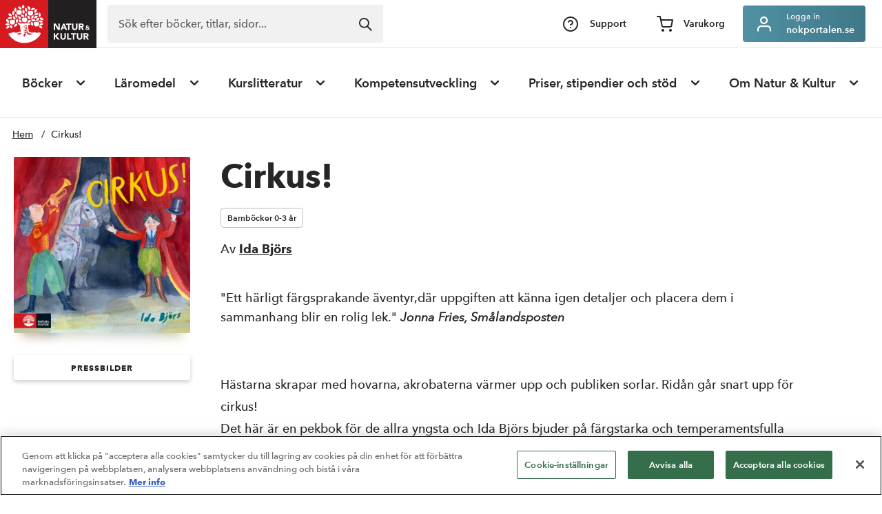

--- FILE ---
content_type: application/javascript
request_url: https://www.nok.se/assets/dist/titleproduct.613cb361d2084544621a.js
body_size: 27799
content:
"use strict";(self.webpackChunknok_se=self.webpackChunknok_se||[]).push([[681],{8717:(e,t,n)=>{var r;n.d(t,{m:()=>r}),function(e){e.SET_AUTHORS_QUERY="SET_AUTHORS_QUERY",e.REQUEST_AUTHORS_SEARCH="REQUEST_AUTHORS_SEARCH",e.RECEIVE_AUTHORS_SEARCH_RESULTS_SUCCESS="RECEIVE_AUTHORS_SEARCH_RESULTS_SUCCESS",e.RECEIVE_AUTHORS_SEARCH_RESULTS_FAILURE="RECEIVE_AUTHORS_SEARCH_RESULTS_FAILURE",e.CLEAR_AUTHOR_SEARCH="CLEAR_AUTHOR_SEARCH",e.OPEN_AUTHOR_SEARCH_MENU="OPEN_AUTHOR_SEARCH_MENU",e.CLOSE_AUTHOR_SEARCH_MENU="CLOSE_AUTHOR_SEARCH_MENU",e.SET_AUTHORS_SEARCH_PAGE="SET_AUTHORS_SEARCH_PAGE"}(r||(r={}))},4814:(e,t,n)=>{n.d(t,{Z:()=>g});var r=n(5671),s=n(3144),i=n(136),a=n(2963),c=n(1120),o=n(7294),u=n(5202),l=n(8937),E=n(5956),d=n(6317);function S(e){var t=function(){if("undefined"==typeof Reflect||!Reflect.construct)return!1;if(Reflect.construct.sham)return!1;if("function"==typeof Proxy)return!0;try{return Boolean.prototype.valueOf.call(Reflect.construct(Boolean,[],(function(){}))),!0}catch(e){return!1}}();return function(){var n,r=(0,c.Z)(e);if(t){var s=(0,c.Z)(this).constructor;n=Reflect.construct(r,arguments,s)}else n=r.apply(this,arguments);return(0,a.Z)(this,n)}}var _=function(e){(0,i.Z)(n,e);var t=S(n);function n(e){var s;return(0,r.Z)(this,n),(s=t.call(this,e)).goToCheckout=function(){d.h.dispatch((0,E.n9)()).then((function(){s.props.hideToast(),location.assign(s.props.checkoutUrl)}))},s.ref=(0,o.createRef)(),s}return(0,s.Z)(n,[{key:"componentDidMount",value:function(){var e=this;this.props.hideToast();var t="#product-buy-toast";document.querySelector(t).addEventListener("focusout",(function(n){n.relatedTarget.closest(t)||e.props.hideToast()}),!0)}},{key:"render",value:function(){var e,t=this,n="Menu Menu--fade Menu--cartToast"+(this.props.toastShowing?" is-shown":""),r=null!==(e=this.props.content.items.find((function(e){return e.code===t.props.isbn})))&&void 0!==e?e:{},s=this.props.relatedProducts;return o.createElement("div",{ref:this.ref,className:n},o.createElement("div",{className:"heading"},o.createElement("span",null,"Tillagd i varukorgen!"),o.createElement(u.x8,{onClickHandler:this.props.hideToast})),o.createElement("div",{className:"product--card"},o.createElement("img",{src:r.imageUrl,alt:"Omslagsbild för ".concat(r.name)}),o.createElement("div",{className:"product--card-description"},o.createElement("div",{className:"title"},r.quantity," st ",r.name),o.createElement("div",null,r.totalDiscountPrice>0?r.totalDiscountPrice:r.totalPrice," kr"))),o.createElement("div",{className:"actions"},o.createElement(u.qI,{extraClass:"Button--link focus-element-on-load",onClickHandler:this.props.hideToast},"Fortsätt handla"),o.createElement(u.qI,{extraClass:"Button--primary",onClickHandler:this.goToCheckout},"Gå till kassan")),o.createElement("div",null,o.createElement("div",{className:"related--title"},"Relaterade produkter"),o.createElement("div",{className:"related--list"},s.map((function(e){return o.createElement("div",{className:"product--card"},o.createElement("img",{src:e.imageUrl,alt:"Omslagsbild för ".concat(e.title)}),o.createElement("div",{className:"product--card-description"},o.createElement("div",{className:"title"},o.createElement("a",{href:e.url},e.title)),o.createElement("div",null,e.author)))})))))}}]),n}(o.Component);const g=(0,l.Z)(_)},5956:(e,t,n)=>{n.d(t,{Xq:()=>a,Ee:()=>A,Wp:()=>i,qV:()=>y,d_:()=>u,LA:()=>T,n9:()=>g,cl:()=>o,xu:()=>c,Rb:()=>_});var r=n(347),s=n(8178),i=function(){return function(e){return e(R()),fetch("/api/cart",{credentials:"same-origin"}).then(r.X).then((function(e){return e.json()})).then((function(t){e(f(t))})).catch((function(t){return e(C(t.message))}))}},a=function(e,t){return function(n,r){return n(O({code:e,quantity:t})),l(n,r,!0)}},c=function(e,t){return function(n,r){return n(m({code:e,quantity:t})),l(n,r,!1)}},o=function(e){return function(t,n){return t(h(e)),l(t,n,!1)}},u=function(){return function(e,t){if(e(j()),null!==document.getElementById("CartConfiguration"))return e(I());if(t().userData.isAuthenticated&&!t().cart.isSavedOnServer){var n=d(t().cart.content.items);return(s=n,fetch("/api/cart",{credentials:"same-origin",body:JSON.stringify({items:s}),method:"PUT",headers:{"Content-Type":"application/json"}}).then(r.X).then((function(e){return e.json()}))).then((function(t){e(p(t,!0))})).catch((function(t){return e(b(t.message))}))}return Promise.resolve();var s}},l=function(e,t,n){var s=d(t().cart.content.items),i=t().cart.content.discountCode;return function(e,t){return fetch("/api/cart",{credentials:"same-origin",body:JSON.stringify({items:e,discountCode:t}),method:"POST",headers:{"Content-Type":"application/json"}}).then(r.X).then((function(e){return e.json()}))}(s,i).then((function(r){e(p(r,t().userData.isAuthenticated)),n&&e(S(s.at(-1).code)),E(r.items,r.orderAmount)})).catch((function(t){return e(b(t.message))}))},E=function(e,t){var n=window._paq=window._paq||[],r=!1;e.length>0?(e.forEach((function(e){void 0!==e.code&&void 0!==e.name&&(n.push(["addEcommerceItem",e.code,e.name,!1,e.totalPrice,e.quantity]),r=!0)})),r&&n&&n.push(["trackEcommerceCartUpdate",t])):!window.location.href.includes("orderbekraftelse")&&n&&(n.push(["clearEcommerceCart"]),n.push(["trackEcommerceCartUpdate",0]))};function d(e){return e.map((function(e){return{code:e.code,quantity:e.quantity}}))}var S=function(e){return function(t){t(L(e)),clearInterval(undefined)}},_=function(e){return function(t,n){return t(U(e)),l(t,n,!0)}},g=function(){return function(e,t){return e(v()),l(e,t,!1)}},T=function(){return{type:s.$.TOGGLE_CART,open:!0}},A=function(){return{type:s.$.TOGGLE_CART,open:!1}},R=function(){return{type:s.$.REQUEST_CART_CONTENT}},f=function(e){return{type:s.$.RECEIVE_CART_CONTENT_SUCCESS,content:e}},C=function(e){return{type:s.$.RECEIVE_CART_CONTENT_FAILURE,error:e}},O=function(e){return{type:s.$.ADD_ITEM_TO_CART,item:e}},m=function(e){return{type:s.$.UPDATE_CART_ITEM,item:e}},h=function(e){return{type:s.$.REMOVE_CART_ITEM,code:e}},I=function(){return{type:s.$.FLUSH_CART}},v=function(){return{type:s.$.PUSH_CART_CONTENT}},p=function(e,t){return{type:s.$.SYNC_CART_CONTENT_SUCCESS,content:e,savedOnServer:t}},b=function(e){return{type:s.$.SYNC_CART_CONTENT_FAILURE,error:e}},L=function(e){return{type:s.$.TOGGLE_CART_TOAST,showToast:!0,isbn:e}},y=function(){return{type:s.$.TOGGLE_CART_TOAST,showToast:!1,isbn:""}},U=function(e){return{type:s.$.UPDATE_DISCOUNT_CODE,discountCode:e}},j=function(){return{type:s.$.PARSE_RELATED_PRODUCTS,relatedProducts:[]}}},8937:(e,t,n)=>{n.d(t,{Z:()=>c});var r=n(8216),s=n(5956),i=n(7218),a=n(8965);const c=(0,r.$j)((function(e){return{open:e.cart.open,content:e.cart.content,checkoutUrl:e.configuration.settings.checkoutUrl,isFetching:e.cart.isFetching,isPosting:e.cart.isPosting,toastShowing:e.cart.toastShowing,isbn:e.cart.isbn,relatedProducts:e.cart.relatedProducts}}),(function(e){return{fetchContent:function(){e((0,s.Wp)())},openCartAndFetch:function(){e((0,s.LA)()),e((0,s.Wp)()),(0,a.b1)()&&(0,i.gf)(!0,!1)},closeCart:function(){e((0,s.Ee)()),(0,a.b1)()&&(0,i.gf)(!1,!1)},updateQuantity:function(t,n){e((0,s.xu)(t,n))},removeItem:function(t){e((0,s.cl)(t))},hideToast:function(){e((0,s.qV)())}}}))},8178:(e,t,n)=>{var r;n.d(t,{$:()=>r}),function(e){e.TOGGLE_CART="TOGGLE_CART",e.REQUEST_CART_CONTENT="REQUEST_CART_CONTENT",e.FLUSH_CART="FLUSH_CART",e.RECEIVE_CART_CONTENT_SUCCESS="RECEIVE_CART_CONTENT_SUCCESS",e.RECEIVE_CART_CONTENT_FAILURE="RECEIVE_CART_CONTENT_FAILURE",e.ADD_ITEM_TO_CART="ADD_ITEM_TO_CART",e.UPDATE_CART_ITEM="UPDATE_CART_ITEM",e.REMOVE_CART_ITEM="REMOVE_CART_ITEM",e.SYNC_CART_CONTENT_SUCCESS="SYNC_CART_CONTENT_SUCCESS",e.SYNC_CART_CONTENT_FAILURE="SYNC_CART_CONTENT_FAILURE",e.TOGGLE_CART_TOAST="TOGGLE_CART_TOAST",e.UPDATE_DISCOUNT_CODE="UPDATE_DISCOUNT_CODE",e.PUSH_CART_CONTENT="PUSH_CART_CONTENT",e.PARSE_RELATED_PRODUCTS="PARSE_RELATED_PRODUCTS"}(r||(r={}))},5202:(e,t,n)=>{n.d(t,{qI:()=>i,x8:()=>a,Le:()=>c,rU:()=>o});var r=n(7294),s=n(4664),i=function(e){var t="Button "+(e.extraClass||"");return r.createElement("button",{className:t,onClick:e.onClickHandler,role:e.role,disabled:e.disabled,"aria-label":e.label},e.children)},a=function(e){return r.createElement(s.Z,{type:"Icon--close",extraClass:e.extraClass,onClick:e.onClickHandler,onKeyUp:function(t){"Enter"===t.key&&e.onClickHandler(t)},role:"button",label:e.label,tabindex:0,disabled:e.disabled})},c=function(e){var t="Button--bottom "+(e.extraClass||"");return r.createElement("div",{className:"Button--bottom-container"},r.createElement(i,{extraClass:t,onClickHandler:e.onClickHandler},e.children))},o=function(e){var t="Link"+(e.extraClass?" "+e.extraClass:"");return r.createElement("span",{className:t,onClick:e.onClickHandler,role:"link","aria-label":e.label},e.children)}},4664:(e,t,n)=>{n.d(t,{Z:()=>s});var r=n(7294);const s=function(e){var t="Icon "+e.type+(e.extraClass?" "+e.extraClass:"")+(e.onClick?" Icon--clickable":"")+(e.disabled?" is-disabled":"");return e.type?r.createElement("span",{className:t,onClick:e.onClick,onKeyUp:e.onKeyUp,role:e.role,title:e.label,"aria-label":e.label,"aria-hidden":e.decorativeOnly,tabIndex:e.tabindex},e.children):null}},9278:(e,t,n)=>{var r;n.d(t,{b:()=>r}),function(e){e.REQUEST_PARSE_CONFIGURATION="REQUEST_PARSE_CONFIGURATION",e.CONFIGURATION_PARSE_SUCCESS="CONFIGURATION_PARSE_SUCCESS",e.CONFIGURATION_PARSE_FAILURE="CONFIGURATION_PARSE_FAILURE"}(r||(r={}))},7598:(e,t,n)=>{n.d(t,{ET:()=>r,qB:()=>s,yi:()=>i,uU:()=>a});var r="utvärderingsexemplar",s=".js-addEvaluationCopyToCart",i=".js-addedEvaluationCopyToCart",a=".ProductSKU"},3629:(e,t,n)=>{var r;n.d(t,{I:()=>r}),function(e){e.SET_AUTHENTICATED="SET_AUTHENTICATED",e.SET_ISCONSUMER="SET_ISCONSUMER",e.SET_ISDEBTOR="SET_ISDEBTOR"}(r||(r={}))},2718:(e,t,n)=>{n.d(t,{N:()=>i,i:()=>a});var r=n(2859),s="usertype",i=function(e){var t;switch(e){case"1":default:t="consumer";break;case"2":t="debtor";break;case"3":t="business"}window.dataLayer=window.dataLayer||[],window.dataLayer.push({event:"change_price",user_type:t}),r.K.setCookie(s,t,"","None",!0),location.reload()},a=function(){return r.K.getCookie(s)}},347:(e,t,n)=>{n.d(t,{X:()=>r});var r=function(e){if(!e.ok)throw new Error(e.message);return e}},6317:(e,t,n)=>{n.d(t,{h:()=>V});var r=n(3894),s=n(7779),i=n(4571),a=n(2595),c=n(8347),o=n(8991),u={activeFilters:[],filterMenuOpen:!1,previousFilters:[],filterGroups:[],categories:[],isParsing:!1,searchTerm:""};const l=(0,s.UY)({products:function(){var e=arguments.length>0&&void 0!==arguments[0]?arguments[0]:{isFetching:!1,items:[],error:null},t=arguments.length>1?arguments[1]:void 0;switch(t.type){case c.P.REQUEST_PRODUCTS:return Object.assign(Object.assign({},e),{isFetching:!0});case c.P.RECEIVE_PRODUCTS_SUCCESS:return Object.assign(Object.assign({},e),{isFetching:!1,items:t.products.results,error:null});case c.P.RECEIVE_PRODUCTS_FAILURE:return Object.assign(Object.assign({},e),{error:t.error});case c.P.REQUEST_PARSE_PRODUCTS:return Object.assign(Object.assign({},e),{isFetching:!0});case c.P.PRODUCT_PARSE_SUCCESS:return Object.assign(Object.assign({},e),{isFetching:!1,items:t.products.results});case c.P.PRODUCT_PARSE_FAILURE:return Object.assign(Object.assign({},e),{isFetching:!1,items:[]});default:return e}},filters:function(){var e=arguments.length>0&&void 0!==arguments[0]?arguments[0]:u,t=arguments.length>1?arguments[1]:void 0,n=e.activeFilters.slice();switch(t.type){case c.P.ADD_PRODUCT_FILTER:return n.push(t.filterId),Object.assign(Object.assign({},e),{activeFilters:n});case c.P.REMOVE_PRODUCT_FILTER:return n.includes(t.filterId)?(n.splice(n.indexOf(t.filterId),1),Object.assign(Object.assign({},e),{activeFilters:n})):e;case c.P.REMOVE_ALL_PRODUCT_FILTERS:return Object.assign(Object.assign({},e),{activeFilters:[]});case c.P.SHOW_FILTER_MENU:return Object.assign(Object.assign({},e),{filterMenuOpen:!0,previousFilters:e.activeFilters});case c.P.HIDE_FILTER_MENU:return t.saveFilters?Object.assign(Object.assign({},e),{filterMenuOpen:!1,previousFilters:[]}):Object.assign(Object.assign({},e),{filterMenuOpen:!1,activeFilters:e.previousFilters,previousFilters:[]});case c.P.REQUEST_PARSE_FILTERS:return Object.assign(Object.assign({},e),{isParsing:!0});case c.P.FILTER_PARSE_SUCCESS:var r=t.filterConfig,s=r.filters,i=r.contentId,a=s.map((function(e){return e.title}));return Object.assign(Object.assign({},e),{filterGroups:s,categories:a,contentId:i,isParsing:!1});case c.P.FILTER_PARSE_FAILURE:return Object.assign(Object.assign({},e),{filterGroups:[],isParsing:!1});case c.P.SEARCH_TERM_CHANGED:return Object.assign(Object.assign({},e),{searchTerm:t.searchTerm});default:return e}},paging:function(){var e=arguments.length>0&&void 0!==arguments[0]?arguments[0]:{page:1,pageSize:40},t=arguments.length>1?arguments[1]:void 0;switch(t.type){case c.P.PRODUCTS_NEXT_PAGE:return Object.assign(Object.assign({},e),{page:e.page+1});case c.P.PRODUCTS_PREVIOUS_PAGE:return Object.assign(Object.assign({},e),{page:e.page-1});case c.P.PRODUCTS_SET_PAGE:return Object.assign(Object.assign({},e),{page:t.page});case c.P.RECEIVE_PRODUCTS_SUCCESS:case c.P.PRODUCT_PARSE_SUCCESS:return Object.assign(Object.assign({},e),{totalHits:t.products.totalHits,totalPages:Math.max(1,Math.ceil(t.products.totalHits/e.pageSize))});case c.P.RECEIVE_PAGESIZE_SUCCESS:return Object.assign(Object.assign({},e),{pageSize:t.pageSize,totalPages:Math.max(1,Math.ceil((e.totalHits?e.totalHits:0)/t.pageSize))});default:return e}},descriptiveText:function(){var e=arguments.length>0&&void 0!==arguments[0]?arguments[0]:{text:""},t=arguments.length>1?arguments[1]:void 0;return t.type===o.D.DESCRIPTIVE_TEXT_PARSE_SUCCESS?Object.assign(Object.assign({},e),{text:t.descriptiveText}):e}});var E={activeFilters:[],filterMenuOpen:!1,previousFilters:[],filterGroups:[],categories:[],isParsing:!1,searchTerm:""};const d=(0,s.UY)({evaluationProducts:function(){var e=arguments.length>0&&void 0!==arguments[0]?arguments[0]:{isFetching:!1,items:[],error:null},t=arguments.length>1?arguments[1]:void 0;switch(t.type){case o.D.REQUEST_VARIANTS:return Object.assign(Object.assign({},e),{isFetching:!0});case o.D.RECEIVE_VARIANTS_SUCCESS:return Object.assign(Object.assign({},e),{isFetching:!1,items:t.variants.results,error:null});case o.D.RECEIVE_VARIANTS_FAILURE:return Object.assign(Object.assign({},e),{error:t.error});case o.D.REQUEST_PARSE_VARIANTS:return Object.assign(Object.assign({},e),{isFetching:!0});case o.D.VARIANT_PARSE_SUCCESS:return Object.assign(Object.assign({},e),{isFetching:!1,items:t.variants.results});case o.D.VARIANT_PARSE_FAILURE:return Object.assign(Object.assign({},e),{isFetching:!1,items:[]});default:return e}},filters:function(){var e=arguments.length>0&&void 0!==arguments[0]?arguments[0]:E,t=arguments.length>1?arguments[1]:void 0,n=e.activeFilters.slice();switch(t.type){case o.D.ADD_VARIANT_FILTER:return n.push(t.filterId),Object.assign(Object.assign({},e),{activeFilters:n});case o.D.REMOVE_VARIANT_FILTER:return n.includes(t.filterId)?(n.splice(n.indexOf(t.filterId),1),Object.assign(Object.assign({},e),{activeFilters:n})):e;case o.D.SET_VARIANT_FILTER:return Object.assign(Object.assign({},e),{activeFilters:[t.filterId]});case o.D.REMOVE_ALL_VARIANT_FILTERS:return Object.assign(Object.assign({},e),{activeFilters:[]});case o.D.SHOW_FILTER_MENU:return Object.assign(Object.assign({},e),{filterMenuOpen:!0,previousFilters:e.activeFilters});case o.D.HIDE_FILTER_MENU:return t.saveFilters?Object.assign(Object.assign({},e),{filterMenuOpen:!1,previousFilters:[]}):Object.assign(Object.assign({},e),{filterMenuOpen:!1,activeFilters:e.previousFilters,previousFilters:[]});case o.D.REQUEST_PARSE_FILTERS:return Object.assign(Object.assign({},e),{isParsing:!0});case o.D.FILTER_PARSE_SUCCESS:var r=t.filterConfig,s=r.filters,i=r.contentId,a=s.map((function(e){return e.title}));return Object.assign(Object.assign({},e),{filterGroups:s,categories:a,contentId:i,isParsing:!1});case o.D.FILTER_PARSE_FAILURE:return Object.assign(Object.assign({},e),{filterGroups:[],isParsing:!1});case o.D.SEARCH_TERM_CHANGED:return Object.assign(Object.assign({},e),{searchTerm:t.searchTerm});default:return e}},paging:function(){var e=arguments.length>0&&void 0!==arguments[0]?arguments[0]:{page:1,pageSize:40},t=arguments.length>1?arguments[1]:void 0;switch(t.type){case o.D.VARIANTS_NEXT_PAGE:return Object.assign(Object.assign({},e),{page:e.page+1});case o.D.VARIANTS_PREVIOUS_PAGE:return Object.assign(Object.assign({},e),{page:e.page-1});case o.D.VARIANTS_SET_PAGE:return Object.assign(Object.assign({},e),{page:t.page});case o.D.RECEIVE_VARIANTS_SUCCESS:case o.D.VARIANT_PARSE_SUCCESS:return Object.assign(Object.assign({},e),{totalHits:t.variants.totalHits,totalPages:Math.max(1,Math.ceil(t.variants.totalHits/e.pageSize))});case o.D.RECEIVE_PAGESIZE_SUCCESS:return Object.assign(Object.assign({},e),{pageSize:t.pageSize,totalPages:Math.max(1,Math.ceil((e.totalHits?e.totalHits:0)/t.pageSize))});default:return e}}});var S=n(5694);const _=(0,s.UY)({lightbox:function(){var e=arguments.length>0&&void 0!==arguments[0]?arguments[0]:{open:!1,images:[{url:"https://via.placeholder.com/300x300",description:"En bild"},{url:"https://via.placeholder.com/440x320",description:"En annan bild",small:"Fotograf"},{url:"https://via.placeholder.com/890x1034"}],currentImageIndex:0},t=arguments.length>1?arguments[1]:void 0,n=e.images.length-1;switch(t.type){case S.m.OPEN_LIGHTBOX:return Object.assign(Object.assign({},e),{open:!0});case S.m.CLOSE_LIGHTBOX:return Object.assign(Object.assign({},e),{open:!1});case S.m.PREV_LIGHTBOX_IMAGE:var r=e.currentImageIndex-1;return r<0&&(r=n),Object.assign(Object.assign({},e),{currentImageIndex:r});case S.m.NEXT_LIGHTBOX_IMAGE:var s=e.currentImageIndex+1;return s>n&&(s=0),Object.assign(Object.assign({},e),{currentImageIndex:s});default:return e}},product:function(){var e=arguments.length>0&&void 0!==arguments[0]?arguments[0]:{isPosting:!1,toastShowing:!1,hasPostError:!1},t=arguments.length>1?arguments[1]:void 0;switch(t.type){case S.m.REQUEST_ACTIVATE_SERVICE:return Object.assign(Object.assign({},e),{isPosting:!0,hasPostError:!1});case S.m.ACTIVATE_SERVICE_SUCCESS:return Object.assign(Object.assign({},e),{isPosting:!1});case S.m.ACTIVATE_SERVICE_FAILURE:return Object.assign(Object.assign({},e),{isPosting:!1,hasPostError:!0});case S.m.TOGGLE_ACTIVATION_TOAST:return Object.assign(Object.assign({},e),{toastShowing:t.showToast});default:return e}}});var g=n(932),T={isFetching:!1,results:[],page:1,filters:[],error:null,currentFilter:g.z.ALL},A={isFetching:!1,results:{links:[],products:[]},query:"",searchActive:!1,totalHits:0,error:null};const R=(0,s.UY)({searchPage:function(){var e=arguments.length>0&&void 0!==arguments[0]?arguments[0]:T,t=arguments.length>1?arguments[1]:void 0;switch(t.type){case g.P.REQUEST_SEARCH:return Object.assign(Object.assign({},e),{isFetching:!0,error:null});case g.P.SET_SEARCH_QUERY:return Object.assign(Object.assign({},e),{query:t.query});case g.P.SET_SEARCH_RESULT_FILTER:return Object.assign(Object.assign({},e),{currentFilter:t.filter});case g.P.RECEIVE_SEARCH_RESULTS_SUCCESS:return Object.assign(Object.assign({},e),{results:t.results,filters:t.filters,totalHits:t.totalHits,isFetching:!1,error:null,totalPages:Math.ceil(t.totalHits/30),suggestion:t.suggestion});case g.P.RECEIVE_SEARCH_RESULTS_FAILURE:return Object.assign(Object.assign({},e),{error:t.error,isFetching:!1});case g.P.SET_SEARCH_RESULT_PAGE:return Object.assign(Object.assign({},e),{page:t.page});case g.P.SEARCH_NEXT_PAGE:return Object.assign(Object.assign({},e),{page:e.page+1});case g.P.SEARCH_PREVIOUS_PAGE:return Object.assign(Object.assign({},e),{page:e.page-1});default:return e}},liveSearch:function(){var e=arguments.length>0&&void 0!==arguments[0]?arguments[0]:A,t=arguments.length>1?arguments[1]:void 0;switch(t.type){case g.P.SET_LIVE_SEARCH_QUERY:return Object.assign(Object.assign({},e),{query:t.query,searchActive:""!==t.query&&e.searchActive});case g.P.REQUEST_LIVE_SEARCH:return Object.assign(Object.assign({},e),{isFetching:!0,error:null,searchActive:!0});case g.P.RECEIVE_LIVE_SEARCH_SUCCESS:var n=t.results.filter((function(e){return e.hitType.includes("TitleProduct")})),r=t.results.filter((function(e){return!e.hitType.includes("TitleProduct")})),s={products:n,links:r};return Object.assign(Object.assign({},e),{results:s,totalHits:t.totalHits,isFetching:!1,error:null});case g.P.RECEIVE_LIVE_SEARCH_FAILURE:return Object.assign(Object.assign({},e),{error:t.error,isFetching:!1});case g.P.RESET_LIVE_SEARCH_RESULTS:return Object.assign(Object.assign({},e),{results:{links:[],products:[]},error:null,searchActive:!1,totalHits:0});default:return e}}});var f=n(2982),C=n(8178),O={open:!1,content:{items:[],discountCode:null},savedContent:{items:[],discountCode:null},isFetching:!1,isPosting:!1,toastShowing:!1,error:null,isbn:"",relatedProducts:[],isSavedOnServer:!1},m=n(8717),h={isFetching:!1,results:[],query:"",searchActive:!1,searchMenuOpen:!1,page:1,totalHits:0,error:null},I=n(9278),v=n(4969),p=n(3629),b={isAuthenticated:!1},L=n(5535),y={addressType:L.DL.Delivery,name:"",attention:"",line1:"",line2:"",line3:"",postalCode:"",city:"",phoneNumber:"",emailAddress:"",countryCode:""};const U=(0,s.UY)({variations:function(){var e=arguments.length>0&&void 0!==arguments[0]?arguments[0]:{isFetching:!1,items:[],error:null},t=arguments.length>1?arguments[1]:void 0;switch(t.type){case L.zk.SEARCH_TERM_CHANGED:return Object.assign(Object.assign({},e),{searchTerm:t.searchTerm,isFetching:!0});case L.zk.REQUEST_VARIATIONS:case L.zk.REQUEST_INITIAL_STATE_VARIATIONS:return Object.assign(Object.assign({},e),{isFetching:!0});case L.zk.RECEIVE_VARIATIONS_SUCCESS:return Object.assign(Object.assign({},e),{isFetching:!1,items:t.variations.results,error:null});case L.zk.RECEIVE_VARIATIONS_FAILURE:return Object.assign(Object.assign({},e),{error:t.error});case L.zk.RECEIVE_INITIAL_STATE_VARIATIONS_SUCCESS:return Object.assign(Object.assign({},e),{isFetching:!1,items:t.variations.results,error:null});case L.zk.RECEIVE_INITIAL_STATE_VARIATIONS_FAILURE:return Object.assign(Object.assign({},e),{error:t.error});case L.zk.RESET_SEARCH_TERM:return Object.assign(Object.assign({},e),{searchTerm:""});case L.zk.RESET_VARIATION_ITEMS:return Object.assign(Object.assign({},e),{items:[]});default:return e}},schoolUnits:function(){var e=arguments.length>0&&void 0!==arguments[0]?arguments[0]:{isFetching:!1,items:[],error:null},t=arguments.length>1?arguments[1]:void 0;switch(t.type){case L.zk.SCHOOL_UNIT_SEARCH_TERM_CHANGED:return""===t.searchTerm?Object.assign(Object.assign({},e),{searchTerm:"",isFetching:!1}):Object.assign(Object.assign({},e),{searchTerm:t.searchTerm,isFetching:!0});case L.zk.REQUEST_SCHOOL_UNITS:return Object.assign(Object.assign({},e),{isFetching:!0});case L.zk.RECEIVE_SCHOOL_UNITS_SUCCESS:return Object.assign(Object.assign({},e),{isFetching:!1,items:t.schoolUnits.results,error:null});case L.zk.RECEIVE_SCHOOL_UNITS_FAILURE:return Object.assign(Object.assign({},e),{error:t.error});case L.zk.RESET_SCHOOL_UNIT_SEARCH_TERM:return Object.assign(Object.assign({},e),{searchTerm:""});case L.zk.RESET_SCHOOL_UNIT_ITEMS:return Object.assign(Object.assign({},e),{items:[]});default:return e}},municipalities:function(){var e=arguments.length>0&&void 0!==arguments[0]?arguments[0]:{isFetching:!1,items:[],error:null},t=arguments.length>1?arguments[1]:void 0;switch(t.type){case L.zk.REQUEST_MUNICIPALITIES:return Object.assign(Object.assign({},e),{isFetching:!0});case L.zk.RECEIVE_MUNICIPALITIES_SUCCESS:return Object.assign(Object.assign({},e),{isFetching:!1,items:t.municipalities.result,error:null});case L.zk.RECEIVE_MUNICIPALITIES_FAILURE:return Object.assign(Object.assign({},e),{error:t.error});default:return e}},customer:function(){var e=arguments.length>0&&void 0!==arguments[0]?arguments[0]:{isFetching:!1,customer:null,error:null},t=arguments.length>1?arguments[1]:void 0;switch(t.type){case L.zk.REQUEST_CUSTOMER:return Object.assign(Object.assign({},e),{isFetching:!0});case L.zk.RECEIVE_CUSTOMER_SUCCESS:return Object.assign(Object.assign({},e),{isFetching:!1,customer:t.customer,error:null});case L.zk.RECEIVE_CUSTOMER_FAILURE:return Object.assign(Object.assign({},e),{error:t.error});case L.zk.RESET_CUSTOMER:return Object.assign(Object.assign({},e),{customer:null});default:return e}},teacher:function(){var e=arguments.length>0&&void 0!==arguments[0]?arguments[0]:{teacher:null,errors:[]},t=arguments.length>1?arguments[1]:void 0;switch(t.type){case L.zk.SET_TEACHER_NAME:return Object.assign(Object.assign({},e),{teacher:Object.assign(Object.assign({},e.teacher),{name:t.name})});case L.zk.SET_TEACHER_PHONE_NUMBER:return Object.assign(Object.assign({},e),{teacher:Object.assign(Object.assign({},e.teacher),{phoneNumber:t.phoneNumber})});case L.zk.SET_TEACHER_EMAIL_ADDRESS:return Object.assign(Object.assign({},e),{teacher:Object.assign(Object.assign({},e.teacher),{emailAddress:t.emailAddress})});case L.zk.SET_TEACHER_APPROVAL_MESSAGE:return Object.assign(Object.assign({},e),{teacher:Object.assign(Object.assign({},e.teacher),{approvalMessage:t.approvalMessage})});case L.zk.TEACHER_CHANGES_ERROR:return Object.assign(Object.assign({},e),{errors:t.errors});case L.zk.RESET_TEACHER:return Object.assign(Object.assign({},e),{teacher:null});default:return e}},selectedSchoolUnit:function(){var e=arguments.length>0&&void 0!==arguments[0]?arguments[0]:{item:null},t=arguments.length>1?arguments[1]:void 0;switch(t.type){case L.zk.SELECTED_SCHOOL_UNIT_CHANGED:return Object.assign(Object.assign({},e),{item:t.selectedSchoolUnit});case L.zk.RESET_SELECTED_SCHOOL_UNIT:return Object.assign(Object.assign({},e),{item:null});default:return e}},selectedMunicipality:function(){var e=arguments.length>0&&void 0!==arguments[0]?arguments[0]:{item:null},t=arguments.length>1?arguments[1]:void 0;switch(t.type){case L.zk.SELECTED_MUNICIPALITY_CHANGED:return Object.assign(Object.assign({},e),{item:t.selectedMunicipality});case L.zk.RESET_SELECTED_MUNICIPALITY:return Object.assign(Object.assign({},e),{item:null});default:return e}},sendOrder:function(){var e=arguments.length>0&&void 0!==arguments[0]?arguments[0]:{isPosting:!1,success:!1,orderItems:[],error:null},t=arguments.length>1?arguments[1]:void 0;switch(t.type){case L.zk.REQUEST_SEND_ORDER:return Object.assign(Object.assign({},e),{isPosting:!0});case L.zk.REQUEST_SEND_ORDER_SUCCESS:return Object.assign(Object.assign({},e),{isPosting:!1,success:t.success,error:null});case L.zk.REQUEST_SEND_ORDER_FAILURE:return Object.assign(Object.assign({},e),{isPosting:!1,success:!1,error:t.error});case L.zk.REQUEST_ORDER_CONFIRMATION:return Object.assign(Object.assign({},e),{orderItems:t.orderItems});case L.zk.RESET_SEND_ORDER_SUCCESS:return Object.assign(Object.assign({},e),{success:!1});case L.zk.RESET_SEND_ORDER_ERROR:return Object.assign(Object.assign({},e),{error:null});default:return e}},filter:function(){var e=arguments.length>0&&void 0!==arguments[0]?arguments[0]:{checkedPhysicalFilter:!1,checkedDigitalFilter:!1,checkedHybridFilter:!1,checkedMarketmaterialFilter:!1},t=arguments.length>1?arguments[1]:void 0;switch(t.type){case L.zk.CHECKED_PHYSICAL_FILTER:return Object.assign(Object.assign({},e),{checkedPhysicalFilter:t.checkedPhysicalFilter});case L.zk.CHECKED_DIGITAL_FILTER:return Object.assign(Object.assign({},e),{checkedDigitalFilter:t.checkedDigitalFilter});case L.zk.CHECKED_HYBRID_FILTER:return Object.assign(Object.assign({},e),{checkedHybridFilter:t.checkedHybridFilter});case L.zk.CHECKED_MARKETMATERIAL_FILTER:return Object.assign(Object.assign({},e),{checkedMarketmaterialFilter:t.checkedMarketmaterialFilter});case L.zk.RESET_FILTER:return Object.assign(Object.assign({},e),{checkedPhysicalFilter:!1,checkedDigitalFilter:!1,checkedHybridFilter:!1,checkedMarketmaterialFilter:!1});default:return e}},manualEntry:function(){var e=arguments.length>0&&void 0!==arguments[0]?arguments[0]:{checked:!1,address:Object.assign({},y)},t=arguments.length>1?arguments[1]:void 0;switch(t.type){case L.zk.CHECKED_MANUAL_ENTRY:return Object.assign(Object.assign({},e),{checked:t.checkedManualEntry});case L.zk.SET_MANUAL_DELIVERY_ADDRESS:return Object.assign(Object.assign({},e),{address:t.deliveryAddress});case L.zk.RESET_MANUAL_ENTRY:return Object.assign(Object.assign({},e),{checked:!1,address:Object.assign({},y)});default:return e}}});var j=n(8092),N={content:{items:[],redirectToForm:!1},error:null},P=n(9487);const k=(0,s.UY)({formsState:function(){var e=arguments.length>0&&void 0!==arguments[0]?arguments[0]:{user:{firstName:"",lastName:"",emailAddress:""},forms:[],checkedSingleOptIn:null,checkedDoubleOptIn:null,isPosting:!1,isPostingSuccess:!1,error:null},t=arguments.length>1?arguments[1]:void 0;switch(t.type){case P.z.SET_UPSALES_FORM_DATA:var n=!1,r=!1;return t.forms.forEach((function(e){e.upsalesOptInValues.forEach((function(e){e.id.includes("single")?n=!0:e.id.includes("double")&&(r=!0)}))})),Object.assign(Object.assign({},e),{forms:t.forms,checkedSingleOptIn:!n&&null,checkedDoubleOptIn:!r&&null});case P.z.SET_FIRST_NAME:return Object.assign(Object.assign({},e),{user:Object.assign(Object.assign({},e.user),{firstName:t.firstName})});case P.z.SET_LAST_NAME:return Object.assign(Object.assign({},e),{user:Object.assign(Object.assign({},e.user),{lastName:t.lastName})});case P.z.SET_EMAIL_ADDRESS:return Object.assign(Object.assign({},e),{user:Object.assign(Object.assign({},e.user),{emailAddress:t.emailAddress})});case P.z.SET_CUSTOM_FIELD_VALUE:return Object.assign(Object.assign({},e),{forms:e.forms.map((function(e){return Object.assign(Object.assign({},e),{customFields:e.customFields.map((function(e){return e.label.trim()===t.customField.label.trim()?Object.assign(Object.assign({},e),{value:t.value}):e}))})}))});case P.z.UPDATE_TOPICS:return Object.assign(Object.assign({},e),{forms:e.forms.map((function(e){return Object.assign(Object.assign({},e),{topics:e.topics.map((function(n){return n.label===t.topic.label&&n.id===t.topic.id&&e.upsalesFormId===t.topic.formId?Object.assign(Object.assign({},n),{selected:t.topic.selected}):n}))})}))});case P.z.TOGGLE_FORM_SELECTED:return Object.assign(Object.assign({},e),{forms:e.forms.map((function(e){return e.upsalesFormId===t.formId?Object.assign(Object.assign({},e),{selected:t.selected}):e}))});case P.z.SET_CHECKED_SINGLE_OPT_IN:return Object.assign(Object.assign({},e),{checkedSingleOptIn:t.checked});case P.z.SET_CHECKED_DOUBLE_OPT_IN:return Object.assign(Object.assign({},e),{checkedDoubleOptIn:t.checked});case P.z.CHANGES_ERROR:return Object.assign(Object.assign({},e),{isPosting:!1,error:t.error});case P.z.REQUEST_SUBMIT_FORM:return Object.assign(Object.assign({},e),{isPosting:!0});case P.z.SUBMIT_FORM_SUCCESS:return window.location.href="".concat(t.url),e;case P.z.SUBMIT_FORM_FAILURE:return Object.assign(Object.assign({},e),{isPosting:!1,error:t.error});default:return e}}});const F=(0,s.UY)({productListing:l,evaluationProductListing:d,variationsListing:U,initialStateVariationsListing:U,schoolUnitsListing:U,municipalitiesListing:U,customer:U,teacherListing:U,selectedSchoolUnitListing:U,selectedMunicipalityListing:U,sendOrderListing:U,filterListing:U,manualEntryBase:U,formsListing:k,titleProduct:_,search:R,cart:function(){var e=arguments.length>0&&void 0!==arguments[0]?arguments[0]:O,t=arguments.length>1?arguments[1]:void 0;switch(t.type){case C.$.TOGGLE_CART:return Object.assign(Object.assign({},e),{open:t.open});case C.$.REQUEST_CART_CONTENT:return Object.assign(Object.assign({},e),{isFetching:!0});case C.$.RECEIVE_CART_CONTENT_SUCCESS:return Object.assign(Object.assign({},e),{content:t.content,savedContent:t.content,error:null,isFetching:!1,isSavedOnServer:!0});case C.$.RECEIVE_CART_CONTENT_FAILURE:return Object.assign(Object.assign({},e),{error:t.error,isFetching:!1});case C.$.ADD_ITEM_TO_CART:return Object.assign(Object.assign({},e),{content:Object.assign(Object.assign({},e.content),{items:[].concat((0,f.Z)(e.content.items),[t.item])}),isPosting:!0});case C.$.UPDATE_CART_ITEM:var n=e.content.items.map((function(e){return e.code===t.item.code?Object.assign(Object.assign({},e),{quantity:t.item.quantity}):e}));return Object.assign(Object.assign({},e),{content:Object.assign(Object.assign({},e.content),{items:n}),isPosting:!0});case C.$.REMOVE_CART_ITEM:var r=e.content.items.filter((function(e){return e.code!==t.code}));return Object.assign(Object.assign({},e),{content:Object.assign(Object.assign({},e.content),{items:r}),isPosting:!0});case C.$.SYNC_CART_CONTENT_SUCCESS:return Object.assign(Object.assign({},e),{content:t.content,savedContent:t.content,error:null,isPosting:!1,isSavedOnServer:t.savedOnServer});case C.$.SYNC_CART_CONTENT_FAILURE:return Object.assign(Object.assign({},e),{content:e.savedContent,error:t.error,isPosting:!1});case C.$.TOGGLE_CART_TOAST:var s=document.getElementById("product-buy-toast"),i=new MutationObserver((function(e,t){var n=s.querySelector(".focus-element-on-load");n&&(setTimeout((function(){return n.focus()}),500),t.disconnect())}));return i.observe(s,{childList:!0,subtree:!0}),Object.assign(Object.assign({},e),{toastShowing:t.showToast,isbn:t.isbn});case C.$.FLUSH_CART:return O;case C.$.UPDATE_DISCOUNT_CODE:return Object.assign(Object.assign({},e),{content:Object.assign(Object.assign({},e.content),{discountCode:t.discountCode}),isPosting:!0});case C.$.PARSE_RELATED_PRODUCTS:var a=document.querySelector("[data-related-products]"),c=a?JSON.parse(a.dataset.relatedProducts):[];return Object.assign(Object.assign({},e),{relatedProducts:c});default:return e}},evaluationCart:function(){var e=arguments.length>0&&void 0!==arguments[0]?arguments[0]:N,t=arguments.length>1?arguments[1]:void 0;switch(t.type){case j.J.REQUEST_EVALUATION_CART_CONTENT:return Object.assign(Object.assign({},e),{content:Object.assign(Object.assign({},e.content),{redirectToForm:!1})});case j.J.ADD_ITEM_TO_EVALUATION_CART:return Object.assign(Object.assign({},e),{content:Object.assign(Object.assign({},e.content),{items:[].concat((0,f.Z)(e.content.items),[t.item]),redirectToForm:!0})});case j.J.REMOVE_ITEM_FROM_EVALUATION_CART:var n=e.content.items.filter((function(e){return!!e&&e.isbn!==t.item.isbn}));return Object.assign(Object.assign({},e),{content:Object.assign(Object.assign({},e.content),{items:n,redirectToForm:!1})});case j.J.RESET_EVALUATION_CART:return Object.assign(Object.assign({},e),{content:Object.assign(Object.assign({},e.content),{items:[],redirectToForm:!1})});default:return e}},authors:function(){var e=arguments.length>0&&void 0!==arguments[0]?arguments[0]:h,t=arguments.length>1?arguments[1]:void 0;switch(t.type){case m.m.SET_AUTHORS_QUERY:return Object.assign(Object.assign({},e),{query:t.query});case m.m.REQUEST_AUTHORS_SEARCH:return Object.assign(Object.assign({},e),{isFetching:!0,error:null,searchActive:!0});case m.m.RECEIVE_AUTHORS_SEARCH_RESULTS_SUCCESS:return Object.assign(Object.assign({},e),{results:t.results,totalHits:t.totalHits,isFetching:!1,error:null});case m.m.RECEIVE_AUTHORS_SEARCH_RESULTS_FAILURE:return Object.assign(Object.assign({},e),{error:t.error,isFetching:!1});case m.m.CLEAR_AUTHOR_SEARCH:return Object.assign(Object.assign({},e),{results:[],query:"",searchActive:!1,error:null});case m.m.OPEN_AUTHOR_SEARCH_MENU:return Object.assign(Object.assign({},e),{searchMenuOpen:!0});case m.m.CLOSE_AUTHOR_SEARCH_MENU:return Object.assign(Object.assign({},e),{searchMenuOpen:!1});case m.m.SET_AUTHORS_SEARCH_PAGE:return Object.assign(Object.assign({},e),{page:t.page});default:return e}},configuration:function(){var e=arguments.length>0&&void 0!==arguments[0]?arguments[0]:{isParsing:!1,settings:{}},t=arguments.length>1?arguments[1]:void 0;switch(t.type){case I.b.REQUEST_PARSE_CONFIGURATION:return Object.assign(Object.assign({},e),{isParsing:!0});case I.b.CONFIGURATION_PARSE_SUCCESS:var n=[{title:"Till nokportalen.se",url:t.settings.myStudyMaterialUrl,onlyLink:!1,desc:"Här finns dina digitala produkter, läromedel och kurser."},{title:"Logga ut",url:t.settings.logoutUrl,onlyLink:!0,desc:""}];return Object.assign(Object.assign({},e),{isParsing:!1,settings:Object.assign(Object.assign(Object.assign({},e.settings),t.settings),{userLinks:n})});case I.b.CONFIGURATION_PARSE_FAILURE:return Object.assign(Object.assign({},e),{isParsing:!1});default:return e}},userMenu:function(){var e=arguments.length>0&&void 0!==arguments[0]?arguments[0]:{open:!1,isFetching:!1,error:null},t=arguments.length>1?arguments[1]:void 0;switch(t.type){case v.E.TOGGLE_USER_MENU:return Object.assign(Object.assign({},e),{open:t.open});case v.E.REQUEST_USER_INFO:return Object.assign(Object.assign({},e),{isFetching:!0});case v.E.REQUEST_USER_INFO_SUCCESS:return Object.assign(Object.assign({},e),{user:t.user,isFetching:!1,error:null});case v.E.REQUEST_USER_INFO_FAILURE:return Object.assign(Object.assign({},e),{error:t.error,isFetching:!1});default:return e}},userData:function(){var e=arguments.length>0&&void 0!==arguments[0]?arguments[0]:b,t=arguments.length>1?arguments[1]:void 0;return t.type===p.I.SET_AUTHENTICATED?Object.assign(Object.assign({},e),{isAuthenticated:t.isAuthenticated}):e}});var D={states:["cart","evaluationCart"]},H=[(0,i.ZP)(400,{leading:!1,trailing:!0}),r.Z,(0,a.a1)(Object.assign({},D))],M=s.qC;var V=(0,s.MT)(F,(0,a.zD)(Object.assign(Object.assign({},D),{disableWarnings:!0})),M(s.md.apply(void 0,H)))},8457:(e,t,n)=>{n.d(t,{Nh:()=>s,SE:()=>a,St:()=>c,eO:()=>o,bn:()=>u,Xh:()=>l});var r=n(8092),s=function(){return function(e,t){return t().evaluationCart.content.items}},i=function(){return function(e){e(u())}},a=function(e){return function(t,n){if(!n().evaluationCart.content.items.includes(e)){t(l(Object.assign(Object.assign({},e),{added:!0}))),t(i());var r="#ProductAdded";if(!Boolean(document.querySelector("#AllowOnlyPrioritizedVariants")))if((window._paq=window._paq||[]).push(["trackEvent","addToEvaluationCart",e.isbn]),document.querySelector(r)){var s=document.querySelector(r);window.scrollTo({top:s.offsetTop-160,left:0,behavior:"smooth"})}else{var a=new MutationObserver((function(e,t){var n=document.querySelector(r);n&&(window.scrollTo({top:n.offsetTop-160,left:0,behavior:"smooth"}),t.disconnect())}));a.observe(document.querySelector(".Page-section-article-content"),{childList:!0,subtree:!0})}}}},c=function(e){return function(t){t(E(Object.assign(Object.assign({},e),{added:!1}))),t(i())}},o=function(){return function(e){e(d())}},u=function(){return{type:r.J.REQUEST_EVALUATION_CART_CONTENT}},l=function(e){return{type:r.J.ADD_ITEM_TO_EVALUATION_CART,item:e}},E=function(e){return{type:r.J.REMOVE_ITEM_FROM_EVALUATION_CART,item:e}},d=function(){return{type:r.J.RESET_EVALUATION_CART}}},8092:(e,t,n)=>{var r;n.d(t,{J:()=>r}),function(e){e.REQUEST_EVALUATION_CART_CONTENT="REQUEST_EVALUATION_CART_CONTENT",e.ADD_ITEM_TO_EVALUATION_CART="ADD_ITEM_TO_EVALUATION_CART",e.REMOVE_ITEM_FROM_EVALUATION_CART="REMOVE_ITEM_FROM_EVALUATION_CART",e.RESET_EVALUATION_CART="RESET_EVALUATION_CART"}(r||(r={}))},8991:(e,t,n)=>{var r;n.d(t,{D:()=>r}),function(e){e.REQUEST_VARIANTS="REQUEST_VARIANTS",e.RECEIVE_VARIANTS_SUCCESS="RECEIVE_VARIANTS_SUCCESS",e.RECEIVE_VARIANTS_FAILURE="RECEIVE_VARIANTS_FAILURE",e.ADD_VARIANT_FILTER="ADD_VARIANT_FILTER",e.SET_VARIANT_FILTER="SET_VARIANT_FILTER",e.REMOVE_VARIANT_FILTER="REMOVE_VARIANT_FILTER",e.REMOVE_ALL_VARIANT_FILTERS="REMOVE_ALL_VARIANT_FILTERS",e.VARIANTS_NEXT_PAGE="VARIANTS_NEXT_PAGE",e.VARIANTS_PREVIOUS_PAGE="VARIANTS_PREVIOUS_PAGE",e.VARIANTS_SET_PAGE="VARIANTS_SET_PAGE",e.VARIANTS_SET_PAGESIZE="VARIANTS_SET_PAGESIZE",e.SHOW_FILTER_MENU="SHOW_FILTER_MENU",e.HIDE_FILTER_MENU="HIDE_FILTER_MENU",e.REQUEST_PARSE_FILTERS="REQUEST_PARSE_FILTERS",e.FILTER_PARSE_SUCCESS="FILTER_PARSE_SUCCESS",e.DESCRIPTIVE_TEXT_PARSE_SUCCESS="DESCRIPTIVE_TEXT_PARSE_SUCCESS",e.FILTER_PARSE_FAILURE="FILTER_PARSE_FAILURE",e.REQUEST_PARSE_VARIANTS="REQUEST_PARSE_VARIANTS",e.VARIANT_PARSE_SUCCESS="VARIANT_PARSE_SUCCESS",e.VARIANT_PARSE_FAILURE="VARIANT_PARSE_FAILURE",e.RECEIVE_PAGESIZE_SUCCESS="RECEIVE_PAGESIZE_SUCCESS",e.RECEIVE_PAGESIZE_FAILURE="RECEIVE_PAGESIZE_FAILURE",e.SEARCH_TERM_CHANGED="SEARCH_TERM_CHANGED"}(r||(r={}))},1351:(e,t,n)=>{n.d(t,{JV:()=>s,Ik:()=>i,jk:()=>a,zV:()=>c,P8:()=>o});var r=n(347),s=function(e){var t=arguments.length>1&&void 0!==arguments[1]?arguments[1]:"";return fetch("/api/variants?searchTerm=".concat(e,"&maxAge=").concat(t)).then(r.X).then((function(e){return e.json()}))},i=function(e){var t=arguments.length>1&&void 0!==arguments[1]?arguments[1]:"";return fetch("/api/schoolunits?searchTerm=".concat(e,"&municipality=").concat(t)).then(r.X).then((function(e){return e.json()}))},a=function(){return fetch("/api/municipalities").then(r.X).then((function(e){return e.json()}))},c=function(e){return fetch("/api/customer/".concat(e)).then(r.X).then((function(e){return e.json()}))},o=function(e,t,n,s){return fetch("/api/submitevaluationorder",{credentials:"same-origin",method:"POST",headers:{"Content-Type":"application/json"},body:JSON.stringify({items:e,deliveryCustomer:t,invoiceCustomer:n,approvalMessage:s})}).then(r.X).then((function(e){return e.json()}))}},5535:(e,t,n)=>{var r,s,i;n.d(t,{zk:()=>r,DL:()=>s,MC:()=>i}),function(e){e.REQUEST_VARIATIONS="REQUEST_VARIATIONS",e.REQUEST_INITIAL_STATE_VARIATIONS="REQUEST_INITIAL_STATE_VARIATIONS",e.REQUEST_SCHOOL_UNITS="REQUEST_SCHOOL_UNITS",e.REQUEST_MUNICIPALITIES="REQUEST_MUNICIPALITIES",e.REQUEST_PARSE_VARIATIONS="REQUEST_PARSE_VARIATIONS",e.REQUEST_CUSTOMER="REQUEST_CUSTOMER",e.REQUEST_SEND_ORDER="REQUEST_SEND_ORDER",e.REQUEST_ORDER_CONFIRMATION="REQUEST_ORDER_CONFIRMATION",e.RECEIVE_VARIATIONS_SUCCESS="RECEIVE_VARIATIONS_SUCCESS",e.RECEIVE_VARIATIONS_FAILURE="RECEIVE_VARIATIONS_FAILURE",e.RECEIVE_INITIAL_STATE_VARIATIONS_SUCCESS="RECEIVE_INITIAL_STATE_VARIATIONS_SUCCESS",e.RECEIVE_INITIAL_STATE_VARIATIONS_FAILURE="RECEIVE_INITIAL_STATE_VARIATIONS_FAILURE",e.RECEIVE_SCHOOL_UNITS_SUCCESS="RECEIVE_SCHOOL_UNITS_SUCCESS",e.RECEIVE_SCHOOL_UNITS_FAILURE="RECEIVE_SCHOOL_UNITS_FAILURE",e.RECEIVE_MUNICIPALITIES_SUCCESS="RECEIVE_MUNICIPALITIES_SUCCESS",e.RECEIVE_MUNICIPALITIES_FAILURE="RECEIVE_MUNICIPALITIES_FAILURE",e.RECEIVE_CUSTOMER_SUCCESS="RECEIVE_CUSTOMER_SUCCESS",e.RECEIVE_CUSTOMER_FAILURE="RECEIVE_CUSTOMER_FAILURE",e.VARIATION_PARSE_SUCCESS="VARIATION_PARSE_SUCCESS",e.VARIATION_PARSE_FAILURE="VARIATION_PARSE_FAILURE",e.REQUEST_SEND_ORDER_SUCCESS="REQUEST_SEND_ORDER_SUCCESS",e.REQUEST_SEND_ORDER_FAILURE="REQUEST_SEND_ORDER_FAILURE",e.SEARCH_TERM_CHANGED="SEARCH_TERM_CHANGED",e.SCHOOL_UNIT_SEARCH_TERM_CHANGED="SCHOOL_UNIT_SEARCH_TERM_CHANGED",e.SELECTED_SCHOOL_UNIT_CHANGED="SELECTED_SCHOOL_UNIT_CHANGED",e.SELECTED_MUNICIPALITY_CHANGED="SELECTED_MUNICIPALITY_CHANGED",e.SET_TEACHER_NAME="SET_TEACHER_NAME",e.SET_TEACHER_PHONE_NUMBER="SET_TEACHER_PHONE_NUMBER",e.SET_TEACHER_EMAIL_ADDRESS="SET_TEACHER_EMAIL_ADDRESS",e.SET_TEACHER_APPROVAL_MESSAGE="SET_TEACHER_APPROVAL_MESSAGE",e.TEACHER_CHANGES_ERROR="TEACHER_CHANGES_ERROR",e.RESET_SELECTED_SCHOOL_UNIT="RESET_SELECTED_SCHOOL_UNIT",e.RESET_SELECTED_MUNICIPALITY="RESET_SELECTED_MUNICIPALITY",e.RESET_SEARCH_TERM="RESET_SEARCH_TERM",e.RESET_SCHOOL_UNIT_SEARCH_TERM="RESET_SCHOOL_UNIT_SEARCH_TERM",e.RESET_SCHOOL_UNIT_ITEMS="RESET_SCHOOL_UNIT_ITEMS",e.RESET_VARIATION_ITEMS="RESET_VARIATION_ITEMS",e.RESET_CUSTOMER="RESET_CUSTOMER",e.RESET_SEND_ORDER_SUCCESS="RESET_SEND_ORDER_SUCCESS",e.RESET_SEND_ORDER_ERROR="RESET_SEND_ORDER_ERROR",e.RESET_TEACHER="RESET_TEACHER",e.CHECKED_PHYSICAL_FILTER="CHECKED_PHYSICAL_FILTER",e.CHECKED_DIGITAL_FILTER="CHECKED_DIGITAL_FILTER",e.CHECKED_HYBRID_FILTER="CHECKED_HYBRID_FILTER",e.CHECKED_MARKETMATERIAL_FILTER="CHECKED_MARKETMATERIAL_FILTER",e.CHECKED_MANUAL_ENTRY="CHECKED_MANUAL_ENTRY",e.RESET_FILTER="RESET_FILTER",e.SET_MANUAL_DELIVERY_ADDRESS="SET_MANUAL_DELIVERY_ADDRESS",e.RESET_MANUAL_ENTRY="RESET_MANUAL_ENTRY"}(r||(r={})),function(e){e.Delivery="Delivery",e.Invoice="Invoice"}(s||(s={})),function(e){e.Ark="A",e.CdRom="C",e.EBok="E",e.Konferens="F",e.EBokPdf="B",e.EBokEpub3="X",e.Haftad="H",e.Inbunden="I",e.Kartonnage="K",e.LjudbokCd="L",e.LjudbokDvd="N",e.Ljudbok="O",e.Pocket="P",e.Specialbindning="S",e.Storpocket="T",e.Inlasningstjanst="U",e.AvElektronTjanst="V",e.Kodkort="W",e.Onlineprodukt="Q",e.Onlinekurs="D",e.App="Z",e.Ovrigt="Ö",e.Hybrid="Y",e.Marknadsforingsmaterial="M"}(i||(i={}))},3333:(e,t,n)=>{n.d(t,{Os:()=>r,mA:()=>s,b:()=>i});var r="main-header--secondary-nav--search-menu",s="main-header--secondary-nav--search-menu-form",i="main-header--secondary-nav--search-input"},1102:(e,t,n)=>{n.d(t,{T:()=>i});var r=n(2196),s=n.n(r);function i(){var e=document.querySelector(".PageNav--highlight");new(s())(e,{menuItemSelector:'a[href^="#"]',activeClass:"is-active"})}},7854:(e,t,n)=>{n.d(t,{_p:()=>l,hi:()=>f,Wp:()=>M,eB:()=>N,h8:()=>P});var r,s=n(9770),i=n(8965),a=function(e,t){Array.from(e.querySelectorAll("input,select,textarea,button,a[href]")).forEach((function(e,n){e.tabIndex=t?0:-1})),t?(e.tabIndex=0,e.focus()):e.tabIndex=-1},c=n(7218),o=n(7444),u=n(9106),l=".js-actionHolder",E="__MEGAMENU",d=".js-toggleMegaMenu",S=".js-toggleDropdownMenu",_=".js-dropdownMenu",g=!1,T=[],A="6.25rem",R="4.25rem";function f(){window.addEventListener("scroll",L,!1),(0,i.b1)()?1024===window.innerWidth&&(U(),g=!0):(U(),g=!0),window.addEventListener("keyup",(function(e){return"Escape"===e.key&&(0,u.W)()}));var e=Array.from(document.querySelectorAll(".PageNav:not(.PageNav--mobile) .PageNav-item.has-children >.PageNav-itemChevron"));k(e),document.body.addEventListener("click",H),window.addEventListener("resize",y,!0),(0,i.tq)()||j()}var C="headerBackground",O="headerBackgroundLight",m="headerBackgroundDark",h=document.querySelector(".js-heroContainer"),I=document.querySelector(".Header-container-top"),v=document.getElementById("header-container"),p=document.getElementById("main-header--secondary-nav--search-menu"),b=Array.from(document.querySelectorAll(".Header-container-bottom-inner-item")),L=function(){var e=null!=h?h.offsetHeight-I.offsetHeight:null;null!=e&&null!=v&&null!=p&&(window.pageYOffset>=e?(v.classList.add(C),v.classList.contains("dark")?p.classList.add(m):v.classList.contains("light")?p.classList.add(O):(p.classList.remove(m),p.classList.remove(O))):(v.classList.remove(C),p.classList.remove(m),p.classList.remove(O))),(0,i.tq)()||j()},y=function(){document.body.clientWidth>=1024&&!g&&(U(),g=!0)},U=function(){Array.from(document.querySelectorAll(d)).forEach((function(e){e.addEventListener("click",(function(t){t.stopPropagation();var n=e.dataset.id;P(!1,n)}))})),Array.from(document.querySelectorAll(S)).forEach((function(e){var t=e.dataset.id;t&&(T.includes(t)||(e.addEventListener("click",(function(e){e.stopPropagation(),N(t)})),e.addEventListener("keyup",(function(e){e.stopPropagation(),"Enter"===e.key&&N(t),"Escape"===e.key&&N(t)})),T.push(t)))})),Array.from(document.querySelectorAll(_)).forEach((function(e){e.addEventListener("click",(function(e){e.stopPropagation()}))}))},j=function(){b&&(h?b.forEach((function(e){window.pageYOffset>h.offsetTop+h.offsetHeight?(e.style.height=R,e.style.transition="height .5s ease-in-out"):(e.style.height=A,e.style.transition="height .5s ease-in-out")})):b.forEach((function(e){window.pageYOffset>100?(e.style.height=R,e.style.transition="height .5s ease-in-out"):(e.style.height=A,e.style.transition="height .5s ease-in-out")})))},N=function(e){Array.from(document.querySelectorAll(S)).forEach((function(t){var n=t;if(e&&n.dataset.id===e&&!n.classList.contains("is-expanded")){n.classList.add("is-expanded");var r=n.querySelector(_);if(r){var s=r.getBoundingClientRect(),i=n.getBoundingClientRect(),a=i.right-s.width<0;i.left+s.width>document.body.clientWidth&&(a?(r.style.right="-".concat(s.width-i.right,"px"),r.classList.add("leftOffset"),r.classList.remove("right")):(r.removeAttribute("style"),r.classList.add("right"),r.classList.remove("leftOffset")))}(0,u.W)(),P(!1)}else{n.classList.remove("is-expanded");var c=Array.from(n.parentElement.childNodes).filter((function(e){return"div"===e.localName}));c.filter((function(e){return!e.classList.contains("is-expanded")})).flatMap((function(e){return Array.from(e.querySelectorAll("a"))})).forEach((function(e){return e.setAttribute("tabindex","-1")})),c.filter((function(e){return e.classList.contains("is-expanded")})).flatMap((function(e){return Array.from(e.querySelectorAll("a"))})).forEach((function(e){return e.setAttribute("tabindex","0")}))}}))},P=function(e,t){var n=document.getElementById("menu-products"),i=!1;if(n){Array.from(n.querySelectorAll(".js-megaMenuTab")).map((function(e){var n=e;n.dataset.id===t?n.classList.add("is-active"):n.classList.remove("is-active")}));var l=!1;Array.from(document.querySelectorAll(d)).map((function(e){var n=e;n.dataset.id===t?(n.classList.toggle(c.Nk),l=n.classList.contains(c.Nk),n.setAttribute("aria-expanded","true")):(n.classList.remove(c.Nk),n.setAttribute("aria-expanded","false"))})),l?n.classList.add(c.C2):n.classList.remove(c.C2),i=e||n.classList.contains(c.C2)}var S,_=n?n.querySelector(".PageNav:last-child .PageNav-item:last-child > .PageNav-itemLink"):null;(i?(N(),S=document.activeElement,r=S,n&&(a(n,!0),s.k.bind("Tab",F,_,"keydown")),document.body.addEventListener("click",D),s.k.bindClose(F,E),(0,u.W)()):(n&&(a(n,!1),s.k.unbind("Tab",_,"keydown")),document.body.removeEventListener("click",D),s.k.unbindClose(E)),n)&&Array.from(n.querySelectorAll(".js-gridImageLazyLoad.hidden")).forEach((function(e){var t=e;t.addEventListener("load",o.t),t.src=t.dataset.src?t.dataset.src:""}))},k=function(e){e.forEach((function(e){e.addEventListener("click",(function(){e.closest(".PageNav-item.has-children").classList.toggle(c.Nk)})),e.addEventListener("keyup",(function(t){var n=t.key;["Enter"," "].includes(n)&&e.closest(".PageNav-item.has-children").classList.toggle(c.Nk)}))}))},F=function(e){e.stopPropagation(),P(!1),r&&r.focus()},D=function(e){(!e.target.closest(d)||e instanceof KeyboardEvent)&&P(!1)},H=function(e){e.target.closest(S)||N()},M=function(e){var t=e.closest(l),n=Array.from(document.querySelectorAll(l));"true"===t.getAttribute("aria-expanded")?(0,u.W)():(n.forEach((function(e){t!==e&&(e.setAttribute("aria-expanded","false"),e.setAttribute("item-visible","false"))})),t.setAttribute("aria-expanded","true"),t.setAttribute("item-visible","true")),t.querySelector(':not([tabindex="-1"]):is(input, select, textarea, button, object, a, area[href], [tabindex])').focus(),N()}},7218:(e,t,n)=>{n.d(t,{C2:()=>r,Nk:()=>s,nw:()=>i,Cn:()=>a,ww:()=>c,E1:()=>u,iB:()=>l,cX:()=>E,sP:()=>d,Om:()=>S,OP:()=>_,I_:()=>g,WR:()=>T,vD:()=>A,gf:()=>R});var r="is-shown",s="is-expanded",i="u-hidden",a="is-loading",c="is-disabled",o="overlay",u=".Modal",l=".ProductSKU",E=".ProductSKU--Package",d=".Input--quantity",S="data-subscription",_=".js-productPrice",g=".ProductSKU-remove",T=".Button--loading",A=function(e){document.getElementsByTagName("html")[0].classList.toggle("has-overflow-hidden",e)},R=function(e){var t=!(arguments.length>1&&void 0!==arguments[1])||arguments[1],n=document.getElementById(o);n&&(n.style.zIndex=e?t?"10":"4":"0",n.classList.toggle(r,e))}},7444:(e,t,n)=>{n.d(t,{F:()=>r,t:()=>s});function r(){Array.from(document.querySelectorAll(".Image--placeholder")).forEach((function(e){var t=e.querySelector(".Image-thumb");if(t){var n=e.querySelector(".Image-large"),r=window.innerWidth>=768?e.dataset.large:e.dataset.small;if(null!=n){if(null!==n.src.match(/nok.se(.+)/)){var s=n.src.match(/nok.se(.+)/)[1];n.src!==s&&(n.src=r)}}else{var i=new Image;i.classList.add("Image-large"),i.alt="Hero background image",i.src=r,i.onload=function(){i.classList.add("loaded"),t.classList.remove("loaded")},e.appendChild(i)}}}))}var s=function(e){var t=e.target;if(t.complete&&0!==t.naturalWidth){var n=t.closest(".js-mouseMoveTarget");n?n.classList.remove("hidden"):t.classList.remove("hidden")}}},9487:(e,t,n)=>{var r;n.d(t,{z:()=>r}),function(e){e.SET_UPSALES_FORM_DATA="SET_UPSALES_FORM_DATA",e.SET_FIRST_NAME="SET_FIRST_NAME",e.SET_LAST_NAME="SET_LAST_NAME",e.SET_EMAIL_ADDRESS="SET_EMAIL_ADDRESS",e.SET_CUSTOM_FIELD_VALUE="SET_CUSTOM_FIELD_VALUE",e.UPDATE_TOPICS="UPDATE_TOPICS",e.TOGGLE_FORM_SELECTED="TOGGLE_FORM_SELECTED",e.SET_CHECKED_SINGLE_OPT_IN="SET_CHECKED_SINGLE_OPT_IN",e.SET_CHECKED_DOUBLE_OPT_IN="SET_CHECKED_DOUBLE_OPT_IN",e.CHANGES_ERROR="CHANGES_ERROR",e.REQUEST_SUBMIT_FORM="REQUEST_SUBMIT_FORM",e.SUBMIT_FORM_SUCCESS="SUBMIT_FORM_SUCCESS",e.SUBMIT_FORM_FAILURE="SUBMIT_FORM_FAILURE"}(r||(r={}))},8347:(e,t,n)=>{var r;n.d(t,{P:()=>r}),function(e){e.REQUEST_PRODUCTS="REQUEST_PRODUCTS",e.RECEIVE_PRODUCTS_SUCCESS="RECEIVE_PRODUCTS_SUCCESS",e.RECEIVE_PRODUCTS_FAILURE="RECEIVE_PRODUCTS_FAILURE",e.ADD_PRODUCT_FILTER="ADD_PRODUCT_FILTER",e.REMOVE_PRODUCT_FILTER="REMOVE_PRODUCT_FILTER",e.REMOVE_ALL_PRODUCT_FILTERS="REMOVE_ALL_PRODUCT_FILTERS",e.PRODUCTS_NEXT_PAGE="PRODUCTS_NEXT_PAGE",e.PRODUCTS_PREVIOUS_PAGE="PRODUCTS_PREVIOUS_PAGE",e.PRODUCTS_SET_PAGE="PRODUCTS_SET_PAGE",e.PRODUCTS_SET_PAGESIZE="PRODUCTS_SET_PAGESIZE",e.SHOW_FILTER_MENU="SHOW_FILTER_MENU",e.HIDE_FILTER_MENU="HIDE_FILTER_MENU",e.REQUEST_PARSE_FILTERS="REQUEST_PARSE_FILTERS",e.FILTER_PARSE_SUCCESS="FILTER_PARSE_SUCCESS",e.FILTER_PARSE_FAILURE="FILTER_PARSE_FAILURE",e.REQUEST_PARSE_PRODUCTS="REQUEST_PARSE_PRODUCTS",e.PRODUCT_PARSE_SUCCESS="PRODUCT_PARSE_SUCCESS",e.PRODUCT_PARSE_FAILURE="PRODUCT_PARSE_FAILURE",e.RECEIVE_PAGESIZE_SUCCESS="RECEIVE_PAGESIZE_SUCCESS",e.RECEIVE_PAGESIZE_FAILURE="RECEIVE_PAGESIZE_FAILURE",e.SEARCH_TERM_CHANGED="SEARCH_TERM_CHANGED"}(r||(r={}))},932:(e,t,n)=>{var r,s;n.d(t,{P:()=>r,z:()=>s}),function(e){e.REQUEST_SEARCH="REQUEST_SEARCH",e.RECEIVE_SEARCH_RESULTS_SUCCESS="RECEIVE_SEARCH_RESULTS_SUCCESS",e.RECEIVE_SEARCH_RESULTS_FAILURE="RECEIVE_SEARCH_RESULTS_FAILURE",e.REQUEST_LIVE_SEARCH="REQUEST_LIVE_SEARCH",e.RECEIVE_LIVE_SEARCH_SUCCESS="RECEIVE_LIVE_SEARCH_SUCCESS",e.RECEIVE_LIVE_SEARCH_FAILURE="RECEIVE_LIVE_SEARCH_FAILURE",e.SET_SEARCH_QUERY="SET_SEARCH_QUERY",e.SET_LIVE_SEARCH_QUERY="SET_LIVE_SEARCH_QUERY",e.SET_SEARCH_RESULT_FILTER="SET_SEARCH_RESULT_FILTER",e.SET_SEARCH_RESULT_PAGE="SET_SEARCH_RESULT_PAGE",e.RESET_LIVE_SEARCH_RESULTS="RESET_LIVE_SEARCH_RESULTS",e.SEARCH_NEXT_PAGE="SEARCH_PAGE_NEXT",e.SEARCH_PREVIOUS_PAGE="SEARCH_PAGE_PREVIOUS"}(r||(r={})),function(e){e.ALL="all",e.AUTHORS="authors",e.PRODUCTS="products",e.GENERAL="general",e.PRODUCT_ASSORTMENT_PAGE="product_assortment_page"}(s||(s={}))},3386:(e,t,n)=>{n.d(t,{V4:()=>i,B9:()=>a});var r=n(347),s=n(5694),i=function(e){return function(t){return o(t,e)}},a=function(){return{type:s.m.TOGGLE_ACTIVATION_TOAST,showToast:!1}},c=function(){return function(e){e({type:s.m.TOGGLE_ACTIVATION_TOAST,showToast:!0}),setTimeout((function(){return e(a())}),4e3)}},o=function(e,t){return e({type:s.m.REQUEST_ACTIVATE_SERVICE}),(n=t,fetch("/api/products/".concat(n,"/try"),{credentials:"same-origin",body:"",method:"POST",headers:{"Content-Type":"application/json"}}).then(r.X)).then((function(){e({type:s.m.ACTIVATE_SERVICE_SUCCESS}),e(c())})).catch((function(){e({type:s.m.ACTIVATE_SERVICE_FAILURE}),e(c())}));var n}},8932:(e,t,n)=>{var r=n(7294),s=n(3935),i=n(8216),a=n(6317),c=n(8735),o=n(4814),u=n(5671),l=n(3144),E=n(136),d=n(2963),S=n(1120),_=n(5202),g=n(3386);function T(e){var t=function(){if("undefined"==typeof Reflect||!Reflect.construct)return!1;if(Reflect.construct.sham)return!1;if("function"==typeof Proxy)return!0;try{return Boolean.prototype.valueOf.call(Reflect.construct(Boolean,[],(function(){}))),!0}catch(e){return!1}}();return function(){var n,r=(0,S.Z)(e);if(t){var s=(0,S.Z)(this).constructor;n=Reflect.construct(r,arguments,s)}else n=r.apply(this,arguments);return(0,d.Z)(this,n)}}const A=(0,i.$j)((function(e){var t="#";return void 0!==e.configuration.settings.userLinks&&(t=e.configuration.settings.userLinks[0].url),{isPosting:e.titleProduct.product.isPosting,hasPostError:e.titleProduct.product.hasPostError,toastShowing:e.titleProduct.product.toastShowing,myPagesUrl:t}}),(function(e){return{activate:function(t,n){e((0,g.V4)(t))},hideToast:function(){e((0,g.B9)())}}}))(function(e){(0,E.Z)(n,e);var t=T(n);function n(e){var s;return(0,u.Z)(this,n),(s=t.call(this,e)).handleOutsideClickListener=function(){s.props.toastShowing?document.addEventListener("click",s.closeOnOutsideClick,!0):document.removeEventListener("click",s.closeOnOutsideClick,!0)},s.goToMyPages=function(){s.props.hideToast(),location.assign(s.props.myPagesUrl)},s.closeOnOutsideClick=function(e){var t=s.ref.current;t&&t.contains(e.target)||(e.stopPropagation(),s.props.hideToast())},s.ref=(0,r.createRef)(),s}return(0,l.Z)(n,[{key:"componentDidUpdate",value:function(e){e.toastShowing!==this.props.toastShowing&&this.handleOutsideClickListener()}},{key:"componentWillUnmount",value:function(){document.removeEventListener("click",this.closeOnOutsideClick,!0)}},{key:"render",value:function(){var e="Menu Menu--fade Menu--cartToast"+(this.props.toastShowing?" is-shown":""),t=this.props.hasPostError;return r.createElement("div",{ref:this.ref,className:e},r.createElement("div",{className:"Menu--cartToast-label"},!t&&r.createElement("div",{className:"u-textWeightBold"},"Tillagd på Mitt konto"),t&&r.createElement("div",{className:"u-textWeightBold"},"Tjänsten kunde inte aktiveras på ditt konto, du kanske redan har aktiverat denna tjänst."),r.createElement(_.rU,{onClickHandler:this.goToMyPages},"Gå till Hemskärmen")))}}]),n}(r.Component));s.render(r.createElement(i.zt,{store:a.h},r.createElement(o.Z,null)),document.getElementById("product-buy-toast")),s.render(r.createElement(i.zt,{store:a.h},r.createElement(A,null)),document.getElementById("product-activation-toast")),(0,c.a3)()},8735:(e,t,n)=>{n.d(t,{a3:()=>ue,aZ:()=>Me});var r,s,i=n(7757),a=n.n(i),c=n(6317),o=n(1102),u=n(7218),l=".Modal-close",E=".Button--proceed",d=function(e,t){var n=e.startsWith(".")?document.querySelector(e):document.getElementById(e);if(n){n.classList.add(u.C2),(0,u.gf)(!0),n.querySelector(l).addEventListener("click",_),document.body.addEventListener("click",S);var s=n.querySelector(E);s&&("function"==typeof t&&(r=t,s.addEventListener("click",r)),s.addEventListener("click",_))}},S=function(e){e.target.closest(u.E1)||_()},_=function e(){var t=document.querySelector(".Modal.is-shown");if(t){t.classList.remove(u.C2),(0,u.gf)(!1),t.querySelector(l).removeEventListener("click",e),document.body.removeEventListener("click",S);var n=t.querySelector(E);n&&("function"==typeof r&&n.removeEventListener("click",r),n.removeEventListener("click",e))}},g=n(3386),T=n(5956),A=n(2718),R=n(7854),f=n(8965),C=n(1798),O=n(7518),m=n(7444),h=n(9106),I=function(e,t,n,r){return new(n||(n=Promise))((function(s,i){function a(e){try{o(r.next(e))}catch(e){i(e)}}function c(e){try{o(r.throw(e))}catch(e){i(e)}}function o(e){var t;e.done?s(e.value):(t=e.value,t instanceof n?t:new n((function(e){e(t)}))).then(a,c)}o((r=r.apply(e,t||[])).next())}))},v="addBookMonitorMain",p="addBookMonitorStatus",b="Något gick fel. Din bevakning kunde tyvärr inte läggas till",L=function(e){return I(void 0,void 0,void 0,a().mark((function t(){var n,r,s,i;return a().wrap((function(t){for(;;)switch(t.prev=t.next){case 0:return e.stopPropagation(),e.preventDefault(),n={isbn:"",email:""},r=document.querySelector(".id-email"),s=document.querySelector(".id-isbn"),n.email=r?r.value:"",n.isbn=s?s.value:"",i=JSON.stringify(n),t.next=10,U(i).then((function(e){y(!1);var t=document.querySelector(".".concat(p));if(t){var n=e.AlreadyExists?"Du har redan en bevakning på boken":e.Success?"Din bevakning är tillagd":b,r=document.createTextNode(n);t.textContent="",t.appendChild(r)}})).catch((function(e){var t=document.querySelector(".".concat(p));if(t){var n=document.createTextNode("Något gick fel. Din bevakning kunde tyvärr inte läggas till");t.textContent="",t.appendChild(n)}}));case 10:case"end":return t.stop()}}),t)})))},y=function(){var e=!(arguments.length>0&&void 0!==arguments[0])||arguments[0],t=document.querySelector(".".concat(v));t&&(t.style.display=e?"block":"none")},U=function(e){return I(void 0,void 0,void 0,a().mark((function t(){var n;return a().wrap((function(t){for(;;)switch(t.prev=t.next){case 0:return t.next=2,fetch("/api/usernotifier/add",{body:e,method:"POST",headers:{"Content-Type":"application/json"}});case 2:return n=t.sent,t.abrupt("return",n.json());case 4:case"end":return t.stop()}}),t)})))},j=(0,O.Z)((function(e){e.stopPropagation(),e.preventDefault(),function(){y();var e=document.querySelector(".".concat(p));e&&(e.textContent="")}(),d(".user-notifier-modal")}),400,{leading:!0,trailing:!1}),N=n(3333),P=n(7598),k=".js-variantTypeInformationModal",F="is-shown",D=function(e,t){e.classList.contains(F)?H(e):M(e,t)},H=function(e){var t;e.classList.remove(F),null===(t=e.querySelector(".Modal-close"))||void 0===t||t.removeEventListener("click",(function(){return D(e)})),document.body.removeEventListener("click",(function(t){return V(t,e)}))},M=function(e,t){var n;e.classList.add(F),e.style.top="".concat(t-(e.offsetHeight+10),"px"),null===(n=e.querySelector(".Modal-close"))||void 0===n||n.addEventListener("click",(function(){return D(e)})),document.body.addEventListener("click",(function(t){return V(t,e)}))},V=function(e,t){e.target.closest(k)||H(t)},w=n(8457),q=n(1351),G=function(e,t,n,r){return new(n||(n=Promise))((function(s,i){function a(e){try{o(r.next(e))}catch(e){i(e)}}function c(e){try{o(r.throw(e))}catch(e){i(e)}}function o(e){var t;e.done?s(e.value):(t=e.value,t instanceof n?t:new n((function(e){e(t)}))).then(a,c)}o((r=r.apply(e,t||[])).next())}))},x=(null===(s=document.getElementsByClassName("Page-checkout"))||void 0===s?void 0:s.length)>0,B=".js-addToCart",Q=".js-productSumError",z=".js-tryFree",Y=".js-mobileMenuActionItem",W=".js-mouseMoveTarget",X=".js-next",Z=".js-previous",K=".js-scrollToTarget",$=".js-contentCarousel",J=".js-contentCarouselDirection",ee=".js-contentCarouselPagination",te=".GridOverlay",ne=document.querySelector(".PopupBlock-wrapper"),re=document.querySelector(".js-closeGlobalPopup"),se=Array.from(document.querySelectorAll(".js-globalPopupAction")),ie=document.querySelector(".PopupBlock-content-error"),ae=document.querySelector(".PopupBlock-content-email-input"),ce=document.querySelector(".PopupBlock-content-email--mobile-container-input"),oe="PopupBlock-newsletterPageReference",ue=function(){Ae(),(0,o.T)(),ct(),le()},le=function(){var e,t;if(ne&&!Se("popupShown")){var n=window._paq=window._paq||[],r=(0,f.tq)()?se.find((function(e){return e.className.includes("mobile")})):se.find((function(e){return!e.className.includes("mobile")})),s=null===(e=document.getElementById("PopupBlock-delay"))||void 0===e?void 0:e.innerText,i=parseInt(s),a=isNaN(i)?1e3:1e3*i,c=null===(t=document.getElementById(oe))||void 0===t?void 0:t.innerText;n.push(["trackEvent","Nyhetsbrevspopup","Visat",c]),null==r||r.addEventListener("click",(function(){Ee()})),(0,f.tq)()?null==ce||ce.addEventListener("keyup",(function(e){13===e.keyCode&&Ee()})):null==ae||ae.addEventListener("keyup",(function(e){13===e.keyCode&&Ee()})),null==re||re.addEventListener("click",(function(){ne.style.display="none",_e("popupShown","true",100)})),de(a).then((function(){ne.classList.add("Animate"),ne.style.bottom="0"}))}},Ee=function(){var e,t=(null==ae?void 0:ae.value)||(null==ce?void 0:ce.value),n=null===(e=document.getElementById(oe))||void 0===e?void 0:e.innerText,r=window._paq=window._paq||[];if(!n)return ie.innerText="Något gick fel. Försök igen senare.",void(ie.style.display="block");if(ge(t)){_e("popupShown","true",100),r.push(["trackEvent","Nyhetsbrevspopup","Klickat",n]);var s=encodeURI(t);window.location.href="".concat(n,"?email=").concat(s)}else ie&&(ie.style.display="block")},de=function(e){return new Promise((function(t){return setTimeout(t,e)}))},Se=function(e){var t=("; "+document.cookie).split("; "+e+"=");if(2===t.length)return t.pop().split(";").shift()},_e=function(e,t,n){var r=new Date;r.setDate(r.getDate()+n);var s=escape(t)+(null===n?"":"; expires="+r.toUTCString());document.cookie=e+"="+s+"; path=/; SameSite=Lax"},ge=function(e){if(!e)return!1;return/^((?!.*\.\.)[a-zA-Z0-9+_~]([a-zA-Z0-9+_~.-]*[a-zA-Z0-9+_~])?)@([a-zA-Z0-9-]+\.)+[a-zA-Z]+$/.test(e)},Te=new IntersectionObserver((function(e){e.forEach((function(e){e.isIntersecting&&(Te.unobserve(e.target),Array.from(e.target.querySelectorAll(".js-gridImageLazyLoad")).forEach((function(e){var t=e;t.addEventListener("load",m.t),t.src=t.dataset.src?t.dataset.src:""})))}))})),Ae=function(){Array.from(document.querySelectorAll(".js-gridProductLoadImages")).forEach((function(e){Te.observe(e),e.addEventListener("click",Be)})),Array.from(document.querySelectorAll(".js-gridProductCarouselLoadImages")).forEach((function(e){Te.observe(e)})),Array.from(document.querySelectorAll(".js-gridContentCarouselItem")).forEach((function(e){Te.observe(e)})),document.addEventListener("click",at),Array.from(document.querySelectorAll(B)).forEach((function(e){e.addEventListener("click",Ke),e.addEventListener("keyup",(function(e){return"Enter"===e.key&&Ke(e)}))}));var e=Array.from(document.querySelectorAll(P.qB));e.length>0&&Je(),e.forEach((function(e){e.addEventListener("click",$e),e.addEventListener("keyup",(function(e){return"Enter"===e.key&&$e(e)}))})),Array.from(document.querySelectorAll(z)).forEach((function(e){e.addEventListener("click",et),e.addEventListener("keyup",(function(e){return"Enter"===e.key&&et(e)}))})),Array.from(document.querySelectorAll(z)).forEach((function(e){e.addEventListener("click",et),e.addEventListener("keyup",(function(e){return"Enter"===e.key&&et(e)}))})),Array.from(document.querySelectorAll(".js-userNotifierModal")).forEach((function(e){e.addEventListener("click",j),e.addEventListener("keyup",(function(e){return"Enter"===e.key&&j(e)}))})),Array.from(document.querySelectorAll(k)).forEach((function(e){e.addEventListener("click",(function(e){e.stopPropagation(),e.preventDefault();var t=document.querySelector(".".concat("variant-information-modal")),n=e.clientY;D(t,n)}))})),Array.from(document.querySelectorAll(".js-addBookMonitoring")).forEach((function(e){e.addEventListener("click",L),e.addEventListener("keyup",(function(e){return"Enter"===e.key&&L(e)}))})),c.h.subscribe((function(){var e=c.h.getState();nt(e.cart.isPosting,B),nt(e.cart.isPosting,P.qB),nt(e.titleProduct.product.isPosting,z)})),Array.from(document.querySelectorAll(".js-customerType")).forEach((function(e){e.addEventListener("click",Ze)})),Array.from(document.querySelectorAll(Q)).forEach((function(e){e.querySelector(".js-productSumError-close").addEventListener("click",Xe)})),Array.from(document.querySelectorAll(".js-actionItem")).forEach((function(e){e.addEventListener("click",Me)})),Array.from(document.querySelectorAll(".js-closePopup")).forEach((function(e){e.addEventListener("click",(function(e){(0,h.W)(),e.stopPropagation()}))})),document.querySelector(".js-searchForm").addEventListener("click",He);var t=document.getElementById("main-header--secondary-nav--search");t&&t.addEventListener("click",Fe),Array.from(document.querySelectorAll(Y)).forEach((function(e){var t=e.attributes[1];x?t.value&&!t.value.includes("cart")&&e.addEventListener("click",De):e.addEventListener("click",De)})),Array.from(document.querySelectorAll(".js-mouseMoveEvent")).forEach((function(e){(0,f.w1)()||(0,f.un)()||(0,f.tq)()?e.closest(u.iB).querySelector(W).style.position="absolute":(e.addEventListener("mouseenter",ze),e.addEventListener("mousemove",ze),e.addEventListener("mouseout",ze,!0))}));var n=function(e){var t=e.target,n=t.closest(W),r=t.getBoundingClientRect().width,s=Math.floor(r)+"px";n.dataset.tw=s,n.style.width=s};(Array.from(document.querySelectorAll(W)).forEach((function(e){var t=e;if(t.style.position="absolute",(0,f.vU)()||(0,f.G6)()){var r=t.querySelector("img");if(r.complete&&0!==r.naturalWidth){var s=r.getBoundingClientRect().width,i=Math.floor(s)+"px";t.dataset.tw=i,t.style.width=i}else r.addEventListener("load",n)}})),Array.from(document.querySelectorAll(".js-openPopupGrid")).forEach((function(e){e.addEventListener("click",xe)})),Array.from(document.querySelectorAll(".js-closePopupGrid")).forEach((function(e){e.addEventListener("click",Ge)})),(0,f.tq)())||(Array.from(document.querySelectorAll(".GridCarousel-inner")).forEach((function(e){e.addEventListener("scroll",Ve)})),Array.from(document.querySelectorAll(X)).forEach((function(e){e.addEventListener("click",we),e.setAttribute("next","true"),qe(e)})),Array.from(document.querySelectorAll(Z)).forEach((function(e){e.addEventListener("click",we),e.setAttribute("next","false")})));Array.from(document.querySelectorAll(".js-imgTransition")).forEach((function(e){pe(e)})),Array.from(document.querySelectorAll(K)).forEach((function(e){e.addEventListener("click",he)})),Array.from(document.querySelectorAll(".js-scrollToBlockSection")).forEach((function(e){e.addEventListener("click",Ie),e.addEventListener("keyup",(function(e){return"Enter"===e.key&&Ie()}))})),Array.from(document.querySelectorAll(".js-scrollToImageHolder")).forEach((function(e){e.addEventListener("click",ve)})),Array.from(document.querySelectorAll(J)).forEach((function(e){e.addEventListener("click",Ce)})),Array.from(document.querySelectorAll(ee)).forEach((function(e){e.addEventListener("click",Oe)}));var r=document.querySelector($);null!=r&&r.addEventListener("scroll",fe),Array.from(document.querySelectorAll(".js-openUserTypeMenu")).forEach((function(e){e.addEventListener("click",Re)}));var s=document.querySelector(te);s&&s.addEventListener("click",Ge),window.addEventListener("resize",(function(){Ue(),ke(),Le(),ye()})),Ue(),ke(),ye(),Le(),me(),je()},Re=function(e){var t=document.querySelector("#main-header--secondary-nav-userToggle");(0,R.Wp)(t),document.getElementById("menu-products").classList.contains("is-shown")&&(0,R.h8)(!1,"0"),(0,R.eB)(),e.stopPropagation()},fe=function(e){var t=e.target,n=document.querySelector(K).offsetWidth+40,r=Math.round(t.scrollLeft/n)+1;(null!=t.dataset.active?parseInt(t.dataset.active,10):1)!==r&&(t.dataset.active=r.toString(),me())},Ce=function(e){var t=e.target.dataset.direction,n="left"===t,r=document.querySelector($),s=document.querySelector(K).offsetWidth+40;null!=t&&null!=r&&null!=s&&r.scroll({top:0,left:r.scrollLeft+(n?-s:s),behavior:"smooth"})},Oe=function(e){var t=e.target.dataset.index,n=document.querySelector($),r=document.querySelector(K).offsetWidth;null!=t&&null!=n&&null!=r&&null!=n.dataset.active&&n.scroll({top:0,left:(r+40)*(parseInt(t,10)-1),behavior:"smooth"})},me=function(){var e=document.querySelector($);if(null!=e){var t=document.querySelector(".js-contentCarouselCenter"),n=e.dataset.active,r=e.dataset.total;if(null!=n&&null!=t&&null!=r){var s=Array.from(document.querySelectorAll(ee));s.forEach((function(e){var t=e;parseInt(n,10)!==(null!=t.dataset.index?parseInt(t.dataset.index,10):1)||t.classList.contains("first")||t.classList.contains("last")?t.classList.remove("active"):t.classList.add("active")})),t.scroll({top:0,left:30*(parseInt(n,10)-1)-60,behavior:"smooth"});var i=parseInt(n,10),a=parseInt(r,10),c=[a-2,a-1,a];if(s.length<8){Array.from(document.querySelectorAll(".ArticleContent-scroll-right-edge")).forEach((function(e){e.classList.add("hidden")})),Array.from(document.querySelectorAll(".ArticleContent-scroll-right-dots")).forEach((function(e){e.classList.add("hidden")}))}else{if([1,2,3].includes(i))document.querySelector(".ArticleContent-scroll-right-edge.first").classList.add("hidden"),document.querySelector(".ArticleContent-scroll-right-dots--left").classList.add("hidden");else document.querySelector(".ArticleContent-scroll-right-edge.first").classList.remove("hidden"),document.querySelector(".ArticleContent-scroll-right-dots--left").classList.remove("hidden");if(c.includes(parseInt(n,10)))document.querySelector(".ArticleContent-scroll-right-edge.last").classList.add("hidden"),document.querySelector(".ArticleContent-scroll-right-dots--right").classList.add("hidden");else document.querySelector(".ArticleContent-scroll-right-edge.last").classList.remove("hidden"),document.querySelector(".ArticleContent-scroll-right-dots--right").classList.remove("hidden")}Array.from(document.querySelectorAll(J)).forEach((function(e){var t=e,n=t.dataset.direction;"left"===n&&1===i||"right"===n&&i===a?t.classList.add("disabled"):t.classList.remove("disabled")}))}}},he=function(e){var t=e.target.closest(".js-scrollToTarget");if(t.dataset.target){var n=document.getElementById(t.dataset.target);n&&window.scrollTo({behavior:"smooth",left:0,top:n.offsetTop-80})}},Ie=function(){var e=document.querySelector("#blockSection");e&&window.scrollTo({behavior:"smooth",left:0,top:e.offsetTop-90})},ve=function(){var e=document.querySelector(".HighResolutionImageHolderOuter");e&&window.scrollTo({behavior:"smooth",left:0,top:e.offsetTop-150})},pe=function(e){e.complete?e.classList.add("loaded"):be(e).then((function(){e.classList.add("loaded")}))},be=function(e){return new Promise((function(t){e.onload=t}))},Le=function(){Array.from(document.querySelectorAll(".js-modvpunits")).forEach((function(e){var t=e,n=t.getBoundingClientRect().width,r=n/(Math.floor(n/280)>=4?4:Math.floor(n/280))/320;t.style.setProperty("--mvw",r.toString())}))},ye=function(){window.innerWidth>1023&&!(0,f.w1)()&&!(0,f.un)()&&Array.from(document.querySelectorAll(".js-fitToText")).forEach((function(e){var t,n=e,r=n.offsetWidth,s=n.offsetHeight;if(!Array.from(n.closest(".Hero--fullWidth").classList).includes("color")){for(n.classList.add("fitted"),t=r;t&&(n.style.setProperty("--w",t+"px"),n.offsetHeight===s);t--);var i=getComputedStyle(n).getPropertyValue("--fade"),a=parseInt(i.substring(0,i.length-2),10),c=parseFloat(getComputedStyle(n).getPropertyValue("--padding")),o=n.scrollWidth-a*c;n.style.setProperty("--w",t<o?o+"px":t+1+"px")}}))},Ue=function(){var e=.01*window.innerHeight;document.documentElement.style.setProperty("--vh","".concat(e,"px"))},je=function(){var e=document.querySelector(".js-heroImage"),t=document.querySelector(".js-heroContainer"),n=document.querySelector(".Hero-container-left");Ne(e,t,n),window.addEventListener("resize",(function(){Ne(e,t,n)}))},Ne=function(e,t,n){if(e&&t)if((0,f.NQ)()){if(t.style.height="",null===document.querySelector(".Hero-container.noHeroImage")){var r=e.offsetWidth/(16/9);e.style.height="".concat(r,"px")}!function(){if((0,f.NQ)()){var e=Pe();if(!e)return;var t=document.querySelector(".Hero-container-left-holder").offsetTop-e.offsetHeight+10;e.style.top="".concat(t.toString(),"px")}}()}else{var s=Pe();if(s&&(s.style.top=""),null!==document.querySelector(".Hero-container.noHeroImage"))return;e.style.height="";var i=e.offsetWidth/(16/9);480===n.offsetWidth&&(i=405),t.style.height="".concat(i,"px")}},Pe=function(){for(var e,t=document.getElementsByClassName("js-heroSku"),n=0;n<t.length;n++)if((e=t[n]).classList.contains("visible"))return e},ke=function(){if(window.innerWidth>1023){var e=document.querySelector(".js-heroHeader");if(null!=e&&"true"===e.dataset.canscale)if(e.innerText.length>=25)e.dataset.canscale="false",e.classList.add("cannotScale");else{var t=null!=e.dataset.fontsize?parseFloat(e.dataset.fontsize):0,n="true"===e.dataset.hasproduct?284:0,r=.95*window.innerWidth<=1440?.95*window.innerWidth-n:window.innerWidth-(window.innerWidth-1440)-n,s=t/e.offsetWidth,i=s*r>=8?8:s*r;e.dataset.fontsize!==i.toString()&&(e.setAttribute("style","--fontSize:"+i+";"),e.dataset.fontsize=i.toString())}}},Fe=function(){var e=document.getElementById(N.Os);e&&(e.classList.toggle("mobile-visible"),setTimeout((function(){var t;e.classList.contains("mobile-visible")&&(t=document.getElementById(N.b))&&t.focus()}),0))},De=function(e){var t=e.target.closest(Y).dataset.id;if(t){var n=document.getElementById(t);n&&setTimeout((function(){n.id.includes("search")&&Fe(),(0,R.Wp)(n)}),0)}},He=function(e){var t=Array.from(e.target.classList).includes("js-searchSubmit"),n=document.getElementById(N.mA);n&&t&&n.submit(),e.stopPropagation()},Me=function(e){var t=e.target.closest(R._p);t.id.includes("search")&&(t=document.getElementById(N.Os)),t&&(0,R.Wp)(t)},Ve=function(e){var t=e.target;"false"===t.dataset.isscrolling&&(window.requestAnimationFrame((function(){qe(t),t.dataset.isscrolling="false"})),t.dataset.isscrolling="true")},we=function(e){var t=e.currentTarget,n=t.closest(".GridCarousel").querySelector(".GridCarousel-inner"),r=n.querySelector(u.iB).getBoundingClientRect(),s=r?r.width+32:172;n.scroll({top:0,left:n.scrollLeft+("true"===t.getAttribute("next")?s:-s),behavior:"smooth"})},qe=function(e){var t=e.closest(".GridCarousel"),n=Array.from(t.querySelectorAll(".GridCarousel-inner-item")),r=n[0],s=n.pop();if(r&&s){var i=r.getBoundingClientRect(),a=s.getBoundingClientRect(),c=t.getBoundingClientRect();i.left<c.left?t.querySelector(Z).classList.remove("is-hidden"):t.querySelector(Z).classList.add("is-hidden"),a.right-64>c.right?t.querySelector(X).classList.remove("is-hidden"):t.querySelector(X).classList.add("is-hidden")}},Ge=function(){Array.from(document.querySelectorAll(u.iB)).forEach((function(e){e.classList.remove("visible");var t=e.querySelector(".js-gridProductCheckbox");t&&(t.checked=!1)}));var e=document.querySelector(te);e&&e.classList.remove("is-shown")},xe=function(e){var t=e.target.closest(u.iB),n=t.closest(".GridCarousel");if(n){var r=n.querySelector(".GridCarousel-popup"),s="pop-"+t.dataset.code,i=r.querySelector('div[data-pop="'+s+'"]'),a=n.getBoundingClientRect(),c=t.getBoundingClientRect();if(c.left<a.left){var o=n.querySelector(".GridCarousel-inner");o.scroll({top:0,left:o.scrollLeft-(c.width+32),behavior:"auto"})}else if(c.right>a.right){var l=n.querySelector(".GridCarousel-inner");l.scroll({top:0,left:l.scrollLeft+(c.width+32),behavior:"auto"})}var E=t.offsetLeft-t.closest(".GridCarousel-inner").scrollLeft+t.offsetWidth/2;i.style.transition="unset",i.style.left=E+"px";var d=document.querySelector(".Footer");if(d){var S=i.getBoundingClientRect().bottom+10,_=d.getBoundingClientRect().top;if(S>_){var g=-Math.abs(S-_)-20;i.style.top=g+"px"}}setTimeout((function(){i.style.transition=".3s",i.classList.add("visible")}),5)}var T=document.querySelector(te);T&&T.classList.add("is-shown")},Be=function(e){var t=e.target.closest(P.uU).querySelector(".js-gridProductPopup"),n=document.querySelector(".Footer");if(n){var r=t.getBoundingClientRect().bottom,s=n.getBoundingClientRect().top;if(r>s){var i=-Math.abs(r-s)-40-10-20;t.style.top=i+"px"}}},Qe=new Map,ze=function(e){var t=e,n=e.target,r=n.closest(u.iB),s=n.closest(".block").classList.contains("large");if(null!=r){var i=r.getBoundingClientRect(),a=i.right-i.left,c=i.bottom-i.top,o=s&&window.innerWidth>610?5:10,l=r.querySelector(W);if(null!=l)if("mouseenter"===t.type){var E={xPos:((t.clientX-i.left)/a*2-1)*o,yPos:-((t.clientY-i.top)/c*2-1)*o,lastX:0,lastY:0,startTime:0,animationIsRunning:!0};Qe.set(l,E),Ye(l),l.style.position="absolute",(0,f.vU)()&&(l.style.width=l.dataset.tw?l.dataset.tw:"0px")}else if("mouseout"===t.type){var d=t.clientX<i.right&&t.clientX>i.left,S=t.clientY<i.bottom&&t.clientY>i.top;if(!d||!S){var _=Qe.get(l);_.animationIsRunning=!1,Qe.set(l,_),l.setAttribute("style","--x:0;--y:0;transition: .3s;position:absolute;"),(0,f.vU)()&&(l.style.width=l.dataset.tw?l.dataset.tw:"0px")}}else if("mousemove"===t.type){var g=Qe.get(l);g&&(g.lastX=We(g.startTime,g.lastX,g.xPos,300),g.lastY=We(g.startTime,g.lastY,g.yPos,300),g.xPos=((t.clientX-i.left)/a*2-1)*o,g.yPos=-((t.clientY-i.top)/c*2-1)*o,g.startTime=0,Qe.set(l,g),l.style.position="absolute",(0,f.vU)()&&(l.style.width=l.dataset.tw?l.dataset.tw:"0px"))}}},Ye=function(e){var t=performance.now(),n=Qe.get(e);requestAnimationFrame((function r(s){if(n.animationIsRunning){if(n.startTime<300){var i=s-t;n.startTime+=i;var a=We(n.startTime,n.lastX,n.xPos,300),c=We(n.startTime,n.lastY,n.yPos,300);e.setAttribute("style","--x:"+a+";--y:"+c+";position:absolute;"),(0,f.vU)()&&(e.style.width=e.dataset.tw?e.dataset.tw:"0px")}t=s,requestAnimationFrame(r)}}))},We=function(e,t,n,r){return(n-t)*((e=e/r-1)*e*e+1)+t},Xe=function(e){e.target.closest(Q).classList.remove("ProductSKU-content-purchase-errorMessage--open")},Ze=(0,O.Z)((function(e){var t=e.target;if(t.dataset.type)(0,A.N)(t.dataset.type);else{var n=t.closest(".usertype-item");n.dataset.type&&(0,A.N)(n.dataset.type)}})),Ke=(0,O.Z)((function(e){e.stopPropagation(),e.preventDefault();var t=e.target.closest(u.iB);null===t&&(t=e.target.closest(u.cX));var n=(0,A.i)();if(!(0,C.$)()&&(void 0===n||"debtor"===n)){var r=document.getElementById("modal-retailerlinks");if(null!=r){var s=t.querySelectorAll(".js-retailerLink"),i="";Array.from(s).forEach((function(e){i+='<li class="List-item">'.concat(e.outerHTML,"</li>")})),r.innerHTML=i}}tt(t),x&&setTimeout((function(){location.reload(),window.scrollTo(0,0)}),400)}),400,{leading:!0,trailing:!1}),$e=(0,O.Z)((function(e){return G(void 0,void 0,void 0,a().mark((function t(){var n,r;return a().wrap((function(t){for(;;)switch(t.prev=t.next){case 0:return e.stopPropagation(),e.preventDefault(),null===(n=e.target.closest(u.iB))&&(n=e.target.closest(u.cX)),t.next=6,(0,q.JV)(n.dataset.code);case 6:(r=t.sent.results[0])&&c.h.dispatch((0,w.Xh)(r));case 8:case"end":return t.stop()}}),t)})))}),400,{leading:!0,trailing:!1}),Je=function(){c.h.dispatch((0,w.bn)()),c.h.subscribe((function(){var e=c.h.getState().evaluationCart.content.items,t=c.h.getState().evaluationCart.content.redirectToForm,n=Array.from(document.querySelectorAll(P.qB)),r=Array.from(document.querySelectorAll(P.yi));n.forEach((function(n){n.tabIndex=0;var r=n.closest(P.uU);if(e.filter(Boolean).find((function(e){return e.isbn===r.dataset.code}))){if(n.setAttribute("hidden","hidden"),t){var s=new URL(r.dataset.redirectUrl,location.origin);s.hash="ProductAdded",s.searchParams.set("added","true"),r.dataset.gradeFilterId&&s.searchParams.set("tags",r.dataset.gradeFilterId),location.href=s.toString()}}else n.innerText=n.classList.contains("Button")?"Beställ":"Utvärderingsexemplar",n.removeAttribute("hidden")})),r.forEach((function(t){t.tabIndex=0;var n=t.closest(P.uU);e.filter(Boolean).find((function(e){return e.isbn===n.dataset.code}))?(t.setAttribute("href",n.dataset.redirectUrl),t.innerText="Utvärderingsexemplar",t.removeAttribute("hidden")):t.setAttribute("hidden","hidden")}))}))},et=(0,O.Z)((function(e){if(e.stopPropagation(),e.preventDefault(),!c.h.getState().titleProduct.product.isPosting)if((0,C.$)()){var t=e.target.closest(u.iB);if(t.dataset.code)rt(t.querySelector(z),!0),c.h.dispatch((0,g.V4)(t.dataset.code));else{var n=e.target.closest(".ProductSKUTryFree");n.dataset.code&&(rt(n.querySelector(z),!0),c.h.dispatch((0,g.V4)(n.dataset.code)))}}else d("tryfree-info-modal")}),400,{leading:!0,trailing:!1}),tt=function(e){if(e.dataset.code)if(it(e)){var t=parseInt(e.querySelector(u.sP).value,10);t>0&&!st(e.dataset.code)&&(rt(e.querySelector(B),!0),c.h.dispatch((0,T.Xq)(e.dataset.code,t)))}else{var n=e.querySelector(u.OP).dataset.price,r=0;void 0!==c.h.getState().cart.content.orderAmount&&void 0!==c.h.getState().cart.content.discountAmount&&(r=c.h.getState().cart.content.orderAmount-c.h.getState().cart.content.discountAmount);var s=c.h.getState().cart.content.creditLimit,i=n?(s-r)/parseInt(n,10):0;e.querySelector(u.sP).value=Math.floor(i).toString(),i>0&&!st(e.dataset.code)&&c.h.dispatch((0,T.Xq)(e.dataset.code,Math.floor(i))),e.querySelector(Q).classList.add("ProductSKU-content-purchase-errorMessage--open")}},nt=function(e,t){Array.from(document.querySelectorAll(t)).forEach((function(t){var n=t.querySelector(u.iB),r=n&&n.dataset&&n.dataset.code?n.dataset.code:"",s=st(r);e?t.setAttribute("disabled","disabled"):s?(t.setAttribute("disabled","disabled"),rt(t,!1)):(t.removeAttribute("disabled"),rt(t,!1))}))},rt=function(e,t){e.classList.toggle(u.Cn,t)},st=function(){var e=arguments.length>0&&void 0!==arguments[0]?arguments[0]:"";return c.h.getState().cart.content.items.length>0&&c.h.getState().cart.content.items.some((function(t){return t.code===e&&t.isSubscription}))},it=function(e){var t=0;void 0!==c.h.getState().cart.content.orderAmount&&void 0!==c.h.getState().cart.content.discountAmount&&(t=c.h.getState().cart.content.orderAmount-c.h.getState().cart.content.discountAmount);var n=c.h.getState().cart.content.creditLimit,r=e.querySelector(u.sP).value,s=e.querySelector(u.OP).dataset.price,i=1/0;return s&&r&&(i=t+parseInt(r,10)*parseInt(s,10)),i<=n},at=function(e){var t=e.target.closest("#main-header--secondary-nav")||e.target.closest("#main-header--secondary-nav--search-menu"),n=!Array.from(e.target.classList).includes("js-dontCloseActionPopup");null===t&&n&&(0,h.W)(),null===e.target.closest("#header-color-palette")&&null!==document.getElementById("color-picker-container")&&null!==document.getElementById("color-picker-container").classList&&document.getElementById("color-picker-container").classList.remove("isActive")};Array.from(document.querySelectorAll(".js-retailerlinkitem")).forEach((function(e){e.addEventListener("click",(function(e){var t=e.target.dataset.productname;window._paq=window._paq||[],window._paq.push(["trackEvent","click_reseller",t])}))}));Array.from(document.querySelectorAll(".js-testreadlink")).forEach((function(e){e.addEventListener("click",(function(e){var t=e.target.dataset.productname;window._paq=window._paq||[],window._paq.push(["trackEvent","Provläs SKU",t,"ClickTestRead"])}))}));Array.from(document.querySelectorAll(".js-testfreelink")).forEach((function(e){e.addEventListener("click",(function(e){var t=e.target.dataset.productname;window._paq=window._paq||[],window._paq.push(["trackEvent","Prova Gratis SKU",t,"ClickTryFree"])}))}));Array.from(document.querySelectorAll(".js-loginbutton")).forEach((function(e){e.addEventListener("click",(function(){window._mtm=window._mtm||[],window._mtm.push({event:"login"})}))}));var ct=function(){var e=document.querySelectorAll(".js-hideCampaignTag");e&&e.length>0&&Array.from(document.querySelectorAll(".Campaign")).forEach((function(e){e.classList.remove("Campaign")}))}},5694:(e,t,n)=>{var r;n.d(t,{m:()=>r}),function(e){e.OPEN_LIGHTBOX="OPEN_LIGHTBOX",e.CLOSE_LIGHTBOX="CLOSE_LIGHTBOX",e.NEXT_LIGHTBOX_IMAGE="NEXT_LIGHTBOX_IMAGE",e.PREV_LIGHTBOX_IMAGE="PREV_LIGHTBOX_IMAGE",e.TOGGLE_ACTIVATION_TOAST="TOGGLE_ACTIVATION_TOAST",e.REQUEST_ACTIVATE_SERVICE="REQUEST_ACTIVATE_SERVICE",e.ACTIVATE_SERVICE_SUCCESS="ACTIVATE_SERVICE_SUCCESS",e.ACTIVATE_SERVICE_FAILURE="ACTIVATE_SERVICE_FAILURE"}(r||(r={}))},4969:(e,t,n)=>{var r;n.d(t,{E:()=>r}),function(e){e.TOGGLE_USER_MENU="TOGGLE_USER_MENU",e.REQUEST_USER_INFO="REQUEST_USER_INFO",e.REQUEST_USER_INFO_SUCCESS="REQUEST_USER_INFO_SUCCESS",e.REQUEST_USER_INFO_FAILURE="REQUEST_USER_INFO_FAILURE"}(r||(r={}))},8965:(e,t,n)=>{n.d(t,{b1:()=>r,tq:()=>s,O_:()=>a,NQ:()=>c,w1:()=>o,un:()=>u,vU:()=>l,G6:()=>E});var r=function(){return s()||i()},s=function(){return window.innerWidth<=480},i=function(){return window.innerWidth<=1024},a=function(){return window.innerWidth<=780},c=function(){return window.innerWidth<768},o=function(){var e=window.navigator.userAgent;return e.includes("Trident/")||e.includes("MSIE ")},u=function(){return window.navigator.userAgent.includes("Edge")},l=function(){return navigator.userAgent.toLowerCase().indexOf("firefox")>-1},E=function(){return/^((?!chrome|android).)*safari/i.test(navigator.userAgent)}},9770:(e,t,n)=>{n.d(t,{k:()=>i});var r=n(5671),s=n(3144),i=function(){function e(){(0,r.Z)(this,e)}return(0,s.Z)(e,null,[{key:"bind",value:function(e,t,n){var r=this,s=arguments.length>3&&void 0!==arguments[3]?arguments[3]:"keyup",i=arguments.length>4&&void 0!==arguments[4]&&arguments[4];Array.isArray(e)?e.forEach((function(e){r.bindFunction(e,t,s,i,n)})):"string"==typeof e&&this.bindFunction(e,t,s,i,n)}},{key:"unbind",value:function(e,t){var n=this,r=arguments.length>2&&void 0!==arguments[2]?arguments[2]:"keyup";Array.isArray(e)?e.forEach((function(e){n.unbindFunction(e,r,t)})):"string"==typeof e&&this.unbindFunction(e,r,t)}},{key:"bindClose",value:function(e,t){this.bind(this.closeKeys,e,t)}},{key:"unbindClose",value:function(e){this.unbind(this.closeKeys,e)}},{key:"bindFunction",value:function(e,t,n,r,s){var i=document.body,a=e;s&&(s instanceof HTMLElement?i=s:"string"==typeof s&&(a=e.concat(s))),this.eventListeners.has(a)&&this.unbindFunction(a,n);var c=this.createEventListener(e,t,r);this.eventListeners.set(a,c),i.addEventListener(n,c,!1)}},{key:"unbindFunction",value:function(e,t,n){var r=document.body,s=e;n&&(n instanceof HTMLElement?r=n:"string"==typeof n&&(s=e.concat(n)));var i=this.eventListeners.get(s);i&&this.eventListeners.delete(s)&&r.removeEventListener(t,i,!1)}},{key:"createEventListener",value:function(e,t,n){return{handleEvent:function(r){if(r.key===e){if(!n&&r.shiftKey)return;t(r)}}}}}]),e}();i.eventListeners=new Map,i.closeKeys=["x","Escape"]},9106:(e,t,n)=>{n.d(t,{W:()=>a});var r=n(8965),s=n(7218),i=".js-actionHolder",a=function(){if(Array.from(document.querySelectorAll(".js-actionItem")).forEach((function(e){var t=e.closest(i);t.attributes.getNamedItem("aria-expanded")&&(t.attributes.getNamedItem("aria-expanded").nodeValue="false"),t.attributes.getNamedItem("item-visible").nodeValue="true",t.attributes.getNamedItem("search-active").nodeValue="false"})),Array.from(document.querySelectorAll(".js-actionReactItem")).forEach((function(e){var t=e.closest(i);t&&(t.attributes.getNamedItem("aria-expanded")&&(t.attributes.getNamedItem("aria-expanded").nodeValue="false"),t.attributes.getNamedItem("item-visible").nodeValue="true",t.attributes.getNamedItem("search-active").nodeValue="false")})),(0,r.tq)()){var e=document.getElementById("main-header--search-results");e&&e.classList.toggle(s.nw,!0)}}},2859:(e,t,n)=>{n.d(t,{K:()=>a});var r=n(1002),s=n(3144),i=n(5671),a=(0,s.Z)((function e(){(0,i.Z)(this,e)}));a.add=function(e,t){"object"===(0,r.Z)(t)&&(t=JSON.stringify(t)),localStorage.setItem(e,t)},a.get=function(e){try{return JSON.parse(localStorage.getItem(e)||"")}catch(t){return localStorage.getItem(e)}},a.remove=function(e){localStorage.removeItem(e)},a.setCookie=function(e,t,n,r,s){var i=arguments.length>5&&void 0!==arguments[5]?arguments[5]:"/",a=arguments.length>6&&void 0!==arguments[6]?arguments[6]:365,c=new Date;c.setDate(c.getDate()+a);var o=[e+"="+t,"expires="+c.toUTCString(),"path="+i];n&&o.push("domain="+n),r&&o.push("SameSite="+r),s&&o.push("secure"),document.cookie=o.join(";")},a.getCookie=function(e){var t=("; "+document.cookie).split("; "+e+"=");return 2===t.length?t.pop().split(";").shift():void 0},a.removeCookie=function(e,t){var n=arguments.length>2&&void 0!==arguments[2]?arguments[2]:"/";a.setCookie(e,"",t,n)}},1798:(e,t,n)=>{n.d(t,{$:()=>r});var r=function(){var e=document.getElementById("main-header"),t=!1;return null!==e&&(t="true"===e.getAttribute("data-is-auth")),t}}},e=>{e.O(0,[402],(()=>{return t=8932,e(e.s=t);var t}));e.O()}]);